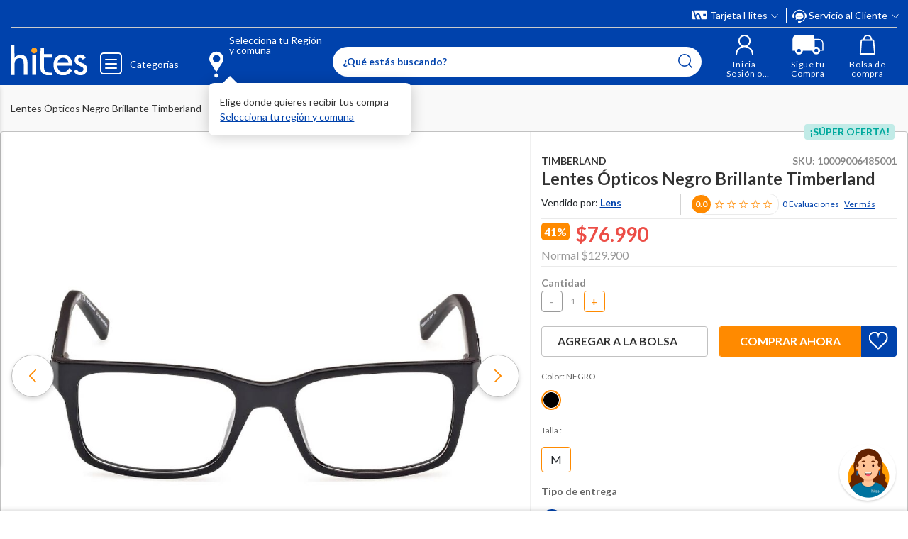

--- FILE ---
content_type: text/html; charset=utf-8
request_url: https://www.google.com/recaptcha/api2/anchor?ar=1&k=6LdMdCcrAAAAAOWgL11QsYHuYYfzCuuw60WBdTDT&co=aHR0cHM6Ly93d3cuaGl0ZXMuY29tOjQ0Mw..&hl=en&v=9TiwnJFHeuIw_s0wSd3fiKfN&size=invisible&anchor-ms=20000&execute-ms=30000&cb=oi824l92fdwk
body_size: 48270
content:
<!DOCTYPE HTML><html dir="ltr" lang="en"><head><meta http-equiv="Content-Type" content="text/html; charset=UTF-8">
<meta http-equiv="X-UA-Compatible" content="IE=edge">
<title>reCAPTCHA</title>
<style type="text/css">
/* cyrillic-ext */
@font-face {
  font-family: 'Roboto';
  font-style: normal;
  font-weight: 400;
  font-stretch: 100%;
  src: url(//fonts.gstatic.com/s/roboto/v48/KFO7CnqEu92Fr1ME7kSn66aGLdTylUAMa3GUBHMdazTgWw.woff2) format('woff2');
  unicode-range: U+0460-052F, U+1C80-1C8A, U+20B4, U+2DE0-2DFF, U+A640-A69F, U+FE2E-FE2F;
}
/* cyrillic */
@font-face {
  font-family: 'Roboto';
  font-style: normal;
  font-weight: 400;
  font-stretch: 100%;
  src: url(//fonts.gstatic.com/s/roboto/v48/KFO7CnqEu92Fr1ME7kSn66aGLdTylUAMa3iUBHMdazTgWw.woff2) format('woff2');
  unicode-range: U+0301, U+0400-045F, U+0490-0491, U+04B0-04B1, U+2116;
}
/* greek-ext */
@font-face {
  font-family: 'Roboto';
  font-style: normal;
  font-weight: 400;
  font-stretch: 100%;
  src: url(//fonts.gstatic.com/s/roboto/v48/KFO7CnqEu92Fr1ME7kSn66aGLdTylUAMa3CUBHMdazTgWw.woff2) format('woff2');
  unicode-range: U+1F00-1FFF;
}
/* greek */
@font-face {
  font-family: 'Roboto';
  font-style: normal;
  font-weight: 400;
  font-stretch: 100%;
  src: url(//fonts.gstatic.com/s/roboto/v48/KFO7CnqEu92Fr1ME7kSn66aGLdTylUAMa3-UBHMdazTgWw.woff2) format('woff2');
  unicode-range: U+0370-0377, U+037A-037F, U+0384-038A, U+038C, U+038E-03A1, U+03A3-03FF;
}
/* math */
@font-face {
  font-family: 'Roboto';
  font-style: normal;
  font-weight: 400;
  font-stretch: 100%;
  src: url(//fonts.gstatic.com/s/roboto/v48/KFO7CnqEu92Fr1ME7kSn66aGLdTylUAMawCUBHMdazTgWw.woff2) format('woff2');
  unicode-range: U+0302-0303, U+0305, U+0307-0308, U+0310, U+0312, U+0315, U+031A, U+0326-0327, U+032C, U+032F-0330, U+0332-0333, U+0338, U+033A, U+0346, U+034D, U+0391-03A1, U+03A3-03A9, U+03B1-03C9, U+03D1, U+03D5-03D6, U+03F0-03F1, U+03F4-03F5, U+2016-2017, U+2034-2038, U+203C, U+2040, U+2043, U+2047, U+2050, U+2057, U+205F, U+2070-2071, U+2074-208E, U+2090-209C, U+20D0-20DC, U+20E1, U+20E5-20EF, U+2100-2112, U+2114-2115, U+2117-2121, U+2123-214F, U+2190, U+2192, U+2194-21AE, U+21B0-21E5, U+21F1-21F2, U+21F4-2211, U+2213-2214, U+2216-22FF, U+2308-230B, U+2310, U+2319, U+231C-2321, U+2336-237A, U+237C, U+2395, U+239B-23B7, U+23D0, U+23DC-23E1, U+2474-2475, U+25AF, U+25B3, U+25B7, U+25BD, U+25C1, U+25CA, U+25CC, U+25FB, U+266D-266F, U+27C0-27FF, U+2900-2AFF, U+2B0E-2B11, U+2B30-2B4C, U+2BFE, U+3030, U+FF5B, U+FF5D, U+1D400-1D7FF, U+1EE00-1EEFF;
}
/* symbols */
@font-face {
  font-family: 'Roboto';
  font-style: normal;
  font-weight: 400;
  font-stretch: 100%;
  src: url(//fonts.gstatic.com/s/roboto/v48/KFO7CnqEu92Fr1ME7kSn66aGLdTylUAMaxKUBHMdazTgWw.woff2) format('woff2');
  unicode-range: U+0001-000C, U+000E-001F, U+007F-009F, U+20DD-20E0, U+20E2-20E4, U+2150-218F, U+2190, U+2192, U+2194-2199, U+21AF, U+21E6-21F0, U+21F3, U+2218-2219, U+2299, U+22C4-22C6, U+2300-243F, U+2440-244A, U+2460-24FF, U+25A0-27BF, U+2800-28FF, U+2921-2922, U+2981, U+29BF, U+29EB, U+2B00-2BFF, U+4DC0-4DFF, U+FFF9-FFFB, U+10140-1018E, U+10190-1019C, U+101A0, U+101D0-101FD, U+102E0-102FB, U+10E60-10E7E, U+1D2C0-1D2D3, U+1D2E0-1D37F, U+1F000-1F0FF, U+1F100-1F1AD, U+1F1E6-1F1FF, U+1F30D-1F30F, U+1F315, U+1F31C, U+1F31E, U+1F320-1F32C, U+1F336, U+1F378, U+1F37D, U+1F382, U+1F393-1F39F, U+1F3A7-1F3A8, U+1F3AC-1F3AF, U+1F3C2, U+1F3C4-1F3C6, U+1F3CA-1F3CE, U+1F3D4-1F3E0, U+1F3ED, U+1F3F1-1F3F3, U+1F3F5-1F3F7, U+1F408, U+1F415, U+1F41F, U+1F426, U+1F43F, U+1F441-1F442, U+1F444, U+1F446-1F449, U+1F44C-1F44E, U+1F453, U+1F46A, U+1F47D, U+1F4A3, U+1F4B0, U+1F4B3, U+1F4B9, U+1F4BB, U+1F4BF, U+1F4C8-1F4CB, U+1F4D6, U+1F4DA, U+1F4DF, U+1F4E3-1F4E6, U+1F4EA-1F4ED, U+1F4F7, U+1F4F9-1F4FB, U+1F4FD-1F4FE, U+1F503, U+1F507-1F50B, U+1F50D, U+1F512-1F513, U+1F53E-1F54A, U+1F54F-1F5FA, U+1F610, U+1F650-1F67F, U+1F687, U+1F68D, U+1F691, U+1F694, U+1F698, U+1F6AD, U+1F6B2, U+1F6B9-1F6BA, U+1F6BC, U+1F6C6-1F6CF, U+1F6D3-1F6D7, U+1F6E0-1F6EA, U+1F6F0-1F6F3, U+1F6F7-1F6FC, U+1F700-1F7FF, U+1F800-1F80B, U+1F810-1F847, U+1F850-1F859, U+1F860-1F887, U+1F890-1F8AD, U+1F8B0-1F8BB, U+1F8C0-1F8C1, U+1F900-1F90B, U+1F93B, U+1F946, U+1F984, U+1F996, U+1F9E9, U+1FA00-1FA6F, U+1FA70-1FA7C, U+1FA80-1FA89, U+1FA8F-1FAC6, U+1FACE-1FADC, U+1FADF-1FAE9, U+1FAF0-1FAF8, U+1FB00-1FBFF;
}
/* vietnamese */
@font-face {
  font-family: 'Roboto';
  font-style: normal;
  font-weight: 400;
  font-stretch: 100%;
  src: url(//fonts.gstatic.com/s/roboto/v48/KFO7CnqEu92Fr1ME7kSn66aGLdTylUAMa3OUBHMdazTgWw.woff2) format('woff2');
  unicode-range: U+0102-0103, U+0110-0111, U+0128-0129, U+0168-0169, U+01A0-01A1, U+01AF-01B0, U+0300-0301, U+0303-0304, U+0308-0309, U+0323, U+0329, U+1EA0-1EF9, U+20AB;
}
/* latin-ext */
@font-face {
  font-family: 'Roboto';
  font-style: normal;
  font-weight: 400;
  font-stretch: 100%;
  src: url(//fonts.gstatic.com/s/roboto/v48/KFO7CnqEu92Fr1ME7kSn66aGLdTylUAMa3KUBHMdazTgWw.woff2) format('woff2');
  unicode-range: U+0100-02BA, U+02BD-02C5, U+02C7-02CC, U+02CE-02D7, U+02DD-02FF, U+0304, U+0308, U+0329, U+1D00-1DBF, U+1E00-1E9F, U+1EF2-1EFF, U+2020, U+20A0-20AB, U+20AD-20C0, U+2113, U+2C60-2C7F, U+A720-A7FF;
}
/* latin */
@font-face {
  font-family: 'Roboto';
  font-style: normal;
  font-weight: 400;
  font-stretch: 100%;
  src: url(//fonts.gstatic.com/s/roboto/v48/KFO7CnqEu92Fr1ME7kSn66aGLdTylUAMa3yUBHMdazQ.woff2) format('woff2');
  unicode-range: U+0000-00FF, U+0131, U+0152-0153, U+02BB-02BC, U+02C6, U+02DA, U+02DC, U+0304, U+0308, U+0329, U+2000-206F, U+20AC, U+2122, U+2191, U+2193, U+2212, U+2215, U+FEFF, U+FFFD;
}
/* cyrillic-ext */
@font-face {
  font-family: 'Roboto';
  font-style: normal;
  font-weight: 500;
  font-stretch: 100%;
  src: url(//fonts.gstatic.com/s/roboto/v48/KFO7CnqEu92Fr1ME7kSn66aGLdTylUAMa3GUBHMdazTgWw.woff2) format('woff2');
  unicode-range: U+0460-052F, U+1C80-1C8A, U+20B4, U+2DE0-2DFF, U+A640-A69F, U+FE2E-FE2F;
}
/* cyrillic */
@font-face {
  font-family: 'Roboto';
  font-style: normal;
  font-weight: 500;
  font-stretch: 100%;
  src: url(//fonts.gstatic.com/s/roboto/v48/KFO7CnqEu92Fr1ME7kSn66aGLdTylUAMa3iUBHMdazTgWw.woff2) format('woff2');
  unicode-range: U+0301, U+0400-045F, U+0490-0491, U+04B0-04B1, U+2116;
}
/* greek-ext */
@font-face {
  font-family: 'Roboto';
  font-style: normal;
  font-weight: 500;
  font-stretch: 100%;
  src: url(//fonts.gstatic.com/s/roboto/v48/KFO7CnqEu92Fr1ME7kSn66aGLdTylUAMa3CUBHMdazTgWw.woff2) format('woff2');
  unicode-range: U+1F00-1FFF;
}
/* greek */
@font-face {
  font-family: 'Roboto';
  font-style: normal;
  font-weight: 500;
  font-stretch: 100%;
  src: url(//fonts.gstatic.com/s/roboto/v48/KFO7CnqEu92Fr1ME7kSn66aGLdTylUAMa3-UBHMdazTgWw.woff2) format('woff2');
  unicode-range: U+0370-0377, U+037A-037F, U+0384-038A, U+038C, U+038E-03A1, U+03A3-03FF;
}
/* math */
@font-face {
  font-family: 'Roboto';
  font-style: normal;
  font-weight: 500;
  font-stretch: 100%;
  src: url(//fonts.gstatic.com/s/roboto/v48/KFO7CnqEu92Fr1ME7kSn66aGLdTylUAMawCUBHMdazTgWw.woff2) format('woff2');
  unicode-range: U+0302-0303, U+0305, U+0307-0308, U+0310, U+0312, U+0315, U+031A, U+0326-0327, U+032C, U+032F-0330, U+0332-0333, U+0338, U+033A, U+0346, U+034D, U+0391-03A1, U+03A3-03A9, U+03B1-03C9, U+03D1, U+03D5-03D6, U+03F0-03F1, U+03F4-03F5, U+2016-2017, U+2034-2038, U+203C, U+2040, U+2043, U+2047, U+2050, U+2057, U+205F, U+2070-2071, U+2074-208E, U+2090-209C, U+20D0-20DC, U+20E1, U+20E5-20EF, U+2100-2112, U+2114-2115, U+2117-2121, U+2123-214F, U+2190, U+2192, U+2194-21AE, U+21B0-21E5, U+21F1-21F2, U+21F4-2211, U+2213-2214, U+2216-22FF, U+2308-230B, U+2310, U+2319, U+231C-2321, U+2336-237A, U+237C, U+2395, U+239B-23B7, U+23D0, U+23DC-23E1, U+2474-2475, U+25AF, U+25B3, U+25B7, U+25BD, U+25C1, U+25CA, U+25CC, U+25FB, U+266D-266F, U+27C0-27FF, U+2900-2AFF, U+2B0E-2B11, U+2B30-2B4C, U+2BFE, U+3030, U+FF5B, U+FF5D, U+1D400-1D7FF, U+1EE00-1EEFF;
}
/* symbols */
@font-face {
  font-family: 'Roboto';
  font-style: normal;
  font-weight: 500;
  font-stretch: 100%;
  src: url(//fonts.gstatic.com/s/roboto/v48/KFO7CnqEu92Fr1ME7kSn66aGLdTylUAMaxKUBHMdazTgWw.woff2) format('woff2');
  unicode-range: U+0001-000C, U+000E-001F, U+007F-009F, U+20DD-20E0, U+20E2-20E4, U+2150-218F, U+2190, U+2192, U+2194-2199, U+21AF, U+21E6-21F0, U+21F3, U+2218-2219, U+2299, U+22C4-22C6, U+2300-243F, U+2440-244A, U+2460-24FF, U+25A0-27BF, U+2800-28FF, U+2921-2922, U+2981, U+29BF, U+29EB, U+2B00-2BFF, U+4DC0-4DFF, U+FFF9-FFFB, U+10140-1018E, U+10190-1019C, U+101A0, U+101D0-101FD, U+102E0-102FB, U+10E60-10E7E, U+1D2C0-1D2D3, U+1D2E0-1D37F, U+1F000-1F0FF, U+1F100-1F1AD, U+1F1E6-1F1FF, U+1F30D-1F30F, U+1F315, U+1F31C, U+1F31E, U+1F320-1F32C, U+1F336, U+1F378, U+1F37D, U+1F382, U+1F393-1F39F, U+1F3A7-1F3A8, U+1F3AC-1F3AF, U+1F3C2, U+1F3C4-1F3C6, U+1F3CA-1F3CE, U+1F3D4-1F3E0, U+1F3ED, U+1F3F1-1F3F3, U+1F3F5-1F3F7, U+1F408, U+1F415, U+1F41F, U+1F426, U+1F43F, U+1F441-1F442, U+1F444, U+1F446-1F449, U+1F44C-1F44E, U+1F453, U+1F46A, U+1F47D, U+1F4A3, U+1F4B0, U+1F4B3, U+1F4B9, U+1F4BB, U+1F4BF, U+1F4C8-1F4CB, U+1F4D6, U+1F4DA, U+1F4DF, U+1F4E3-1F4E6, U+1F4EA-1F4ED, U+1F4F7, U+1F4F9-1F4FB, U+1F4FD-1F4FE, U+1F503, U+1F507-1F50B, U+1F50D, U+1F512-1F513, U+1F53E-1F54A, U+1F54F-1F5FA, U+1F610, U+1F650-1F67F, U+1F687, U+1F68D, U+1F691, U+1F694, U+1F698, U+1F6AD, U+1F6B2, U+1F6B9-1F6BA, U+1F6BC, U+1F6C6-1F6CF, U+1F6D3-1F6D7, U+1F6E0-1F6EA, U+1F6F0-1F6F3, U+1F6F7-1F6FC, U+1F700-1F7FF, U+1F800-1F80B, U+1F810-1F847, U+1F850-1F859, U+1F860-1F887, U+1F890-1F8AD, U+1F8B0-1F8BB, U+1F8C0-1F8C1, U+1F900-1F90B, U+1F93B, U+1F946, U+1F984, U+1F996, U+1F9E9, U+1FA00-1FA6F, U+1FA70-1FA7C, U+1FA80-1FA89, U+1FA8F-1FAC6, U+1FACE-1FADC, U+1FADF-1FAE9, U+1FAF0-1FAF8, U+1FB00-1FBFF;
}
/* vietnamese */
@font-face {
  font-family: 'Roboto';
  font-style: normal;
  font-weight: 500;
  font-stretch: 100%;
  src: url(//fonts.gstatic.com/s/roboto/v48/KFO7CnqEu92Fr1ME7kSn66aGLdTylUAMa3OUBHMdazTgWw.woff2) format('woff2');
  unicode-range: U+0102-0103, U+0110-0111, U+0128-0129, U+0168-0169, U+01A0-01A1, U+01AF-01B0, U+0300-0301, U+0303-0304, U+0308-0309, U+0323, U+0329, U+1EA0-1EF9, U+20AB;
}
/* latin-ext */
@font-face {
  font-family: 'Roboto';
  font-style: normal;
  font-weight: 500;
  font-stretch: 100%;
  src: url(//fonts.gstatic.com/s/roboto/v48/KFO7CnqEu92Fr1ME7kSn66aGLdTylUAMa3KUBHMdazTgWw.woff2) format('woff2');
  unicode-range: U+0100-02BA, U+02BD-02C5, U+02C7-02CC, U+02CE-02D7, U+02DD-02FF, U+0304, U+0308, U+0329, U+1D00-1DBF, U+1E00-1E9F, U+1EF2-1EFF, U+2020, U+20A0-20AB, U+20AD-20C0, U+2113, U+2C60-2C7F, U+A720-A7FF;
}
/* latin */
@font-face {
  font-family: 'Roboto';
  font-style: normal;
  font-weight: 500;
  font-stretch: 100%;
  src: url(//fonts.gstatic.com/s/roboto/v48/KFO7CnqEu92Fr1ME7kSn66aGLdTylUAMa3yUBHMdazQ.woff2) format('woff2');
  unicode-range: U+0000-00FF, U+0131, U+0152-0153, U+02BB-02BC, U+02C6, U+02DA, U+02DC, U+0304, U+0308, U+0329, U+2000-206F, U+20AC, U+2122, U+2191, U+2193, U+2212, U+2215, U+FEFF, U+FFFD;
}
/* cyrillic-ext */
@font-face {
  font-family: 'Roboto';
  font-style: normal;
  font-weight: 900;
  font-stretch: 100%;
  src: url(//fonts.gstatic.com/s/roboto/v48/KFO7CnqEu92Fr1ME7kSn66aGLdTylUAMa3GUBHMdazTgWw.woff2) format('woff2');
  unicode-range: U+0460-052F, U+1C80-1C8A, U+20B4, U+2DE0-2DFF, U+A640-A69F, U+FE2E-FE2F;
}
/* cyrillic */
@font-face {
  font-family: 'Roboto';
  font-style: normal;
  font-weight: 900;
  font-stretch: 100%;
  src: url(//fonts.gstatic.com/s/roboto/v48/KFO7CnqEu92Fr1ME7kSn66aGLdTylUAMa3iUBHMdazTgWw.woff2) format('woff2');
  unicode-range: U+0301, U+0400-045F, U+0490-0491, U+04B0-04B1, U+2116;
}
/* greek-ext */
@font-face {
  font-family: 'Roboto';
  font-style: normal;
  font-weight: 900;
  font-stretch: 100%;
  src: url(//fonts.gstatic.com/s/roboto/v48/KFO7CnqEu92Fr1ME7kSn66aGLdTylUAMa3CUBHMdazTgWw.woff2) format('woff2');
  unicode-range: U+1F00-1FFF;
}
/* greek */
@font-face {
  font-family: 'Roboto';
  font-style: normal;
  font-weight: 900;
  font-stretch: 100%;
  src: url(//fonts.gstatic.com/s/roboto/v48/KFO7CnqEu92Fr1ME7kSn66aGLdTylUAMa3-UBHMdazTgWw.woff2) format('woff2');
  unicode-range: U+0370-0377, U+037A-037F, U+0384-038A, U+038C, U+038E-03A1, U+03A3-03FF;
}
/* math */
@font-face {
  font-family: 'Roboto';
  font-style: normal;
  font-weight: 900;
  font-stretch: 100%;
  src: url(//fonts.gstatic.com/s/roboto/v48/KFO7CnqEu92Fr1ME7kSn66aGLdTylUAMawCUBHMdazTgWw.woff2) format('woff2');
  unicode-range: U+0302-0303, U+0305, U+0307-0308, U+0310, U+0312, U+0315, U+031A, U+0326-0327, U+032C, U+032F-0330, U+0332-0333, U+0338, U+033A, U+0346, U+034D, U+0391-03A1, U+03A3-03A9, U+03B1-03C9, U+03D1, U+03D5-03D6, U+03F0-03F1, U+03F4-03F5, U+2016-2017, U+2034-2038, U+203C, U+2040, U+2043, U+2047, U+2050, U+2057, U+205F, U+2070-2071, U+2074-208E, U+2090-209C, U+20D0-20DC, U+20E1, U+20E5-20EF, U+2100-2112, U+2114-2115, U+2117-2121, U+2123-214F, U+2190, U+2192, U+2194-21AE, U+21B0-21E5, U+21F1-21F2, U+21F4-2211, U+2213-2214, U+2216-22FF, U+2308-230B, U+2310, U+2319, U+231C-2321, U+2336-237A, U+237C, U+2395, U+239B-23B7, U+23D0, U+23DC-23E1, U+2474-2475, U+25AF, U+25B3, U+25B7, U+25BD, U+25C1, U+25CA, U+25CC, U+25FB, U+266D-266F, U+27C0-27FF, U+2900-2AFF, U+2B0E-2B11, U+2B30-2B4C, U+2BFE, U+3030, U+FF5B, U+FF5D, U+1D400-1D7FF, U+1EE00-1EEFF;
}
/* symbols */
@font-face {
  font-family: 'Roboto';
  font-style: normal;
  font-weight: 900;
  font-stretch: 100%;
  src: url(//fonts.gstatic.com/s/roboto/v48/KFO7CnqEu92Fr1ME7kSn66aGLdTylUAMaxKUBHMdazTgWw.woff2) format('woff2');
  unicode-range: U+0001-000C, U+000E-001F, U+007F-009F, U+20DD-20E0, U+20E2-20E4, U+2150-218F, U+2190, U+2192, U+2194-2199, U+21AF, U+21E6-21F0, U+21F3, U+2218-2219, U+2299, U+22C4-22C6, U+2300-243F, U+2440-244A, U+2460-24FF, U+25A0-27BF, U+2800-28FF, U+2921-2922, U+2981, U+29BF, U+29EB, U+2B00-2BFF, U+4DC0-4DFF, U+FFF9-FFFB, U+10140-1018E, U+10190-1019C, U+101A0, U+101D0-101FD, U+102E0-102FB, U+10E60-10E7E, U+1D2C0-1D2D3, U+1D2E0-1D37F, U+1F000-1F0FF, U+1F100-1F1AD, U+1F1E6-1F1FF, U+1F30D-1F30F, U+1F315, U+1F31C, U+1F31E, U+1F320-1F32C, U+1F336, U+1F378, U+1F37D, U+1F382, U+1F393-1F39F, U+1F3A7-1F3A8, U+1F3AC-1F3AF, U+1F3C2, U+1F3C4-1F3C6, U+1F3CA-1F3CE, U+1F3D4-1F3E0, U+1F3ED, U+1F3F1-1F3F3, U+1F3F5-1F3F7, U+1F408, U+1F415, U+1F41F, U+1F426, U+1F43F, U+1F441-1F442, U+1F444, U+1F446-1F449, U+1F44C-1F44E, U+1F453, U+1F46A, U+1F47D, U+1F4A3, U+1F4B0, U+1F4B3, U+1F4B9, U+1F4BB, U+1F4BF, U+1F4C8-1F4CB, U+1F4D6, U+1F4DA, U+1F4DF, U+1F4E3-1F4E6, U+1F4EA-1F4ED, U+1F4F7, U+1F4F9-1F4FB, U+1F4FD-1F4FE, U+1F503, U+1F507-1F50B, U+1F50D, U+1F512-1F513, U+1F53E-1F54A, U+1F54F-1F5FA, U+1F610, U+1F650-1F67F, U+1F687, U+1F68D, U+1F691, U+1F694, U+1F698, U+1F6AD, U+1F6B2, U+1F6B9-1F6BA, U+1F6BC, U+1F6C6-1F6CF, U+1F6D3-1F6D7, U+1F6E0-1F6EA, U+1F6F0-1F6F3, U+1F6F7-1F6FC, U+1F700-1F7FF, U+1F800-1F80B, U+1F810-1F847, U+1F850-1F859, U+1F860-1F887, U+1F890-1F8AD, U+1F8B0-1F8BB, U+1F8C0-1F8C1, U+1F900-1F90B, U+1F93B, U+1F946, U+1F984, U+1F996, U+1F9E9, U+1FA00-1FA6F, U+1FA70-1FA7C, U+1FA80-1FA89, U+1FA8F-1FAC6, U+1FACE-1FADC, U+1FADF-1FAE9, U+1FAF0-1FAF8, U+1FB00-1FBFF;
}
/* vietnamese */
@font-face {
  font-family: 'Roboto';
  font-style: normal;
  font-weight: 900;
  font-stretch: 100%;
  src: url(//fonts.gstatic.com/s/roboto/v48/KFO7CnqEu92Fr1ME7kSn66aGLdTylUAMa3OUBHMdazTgWw.woff2) format('woff2');
  unicode-range: U+0102-0103, U+0110-0111, U+0128-0129, U+0168-0169, U+01A0-01A1, U+01AF-01B0, U+0300-0301, U+0303-0304, U+0308-0309, U+0323, U+0329, U+1EA0-1EF9, U+20AB;
}
/* latin-ext */
@font-face {
  font-family: 'Roboto';
  font-style: normal;
  font-weight: 900;
  font-stretch: 100%;
  src: url(//fonts.gstatic.com/s/roboto/v48/KFO7CnqEu92Fr1ME7kSn66aGLdTylUAMa3KUBHMdazTgWw.woff2) format('woff2');
  unicode-range: U+0100-02BA, U+02BD-02C5, U+02C7-02CC, U+02CE-02D7, U+02DD-02FF, U+0304, U+0308, U+0329, U+1D00-1DBF, U+1E00-1E9F, U+1EF2-1EFF, U+2020, U+20A0-20AB, U+20AD-20C0, U+2113, U+2C60-2C7F, U+A720-A7FF;
}
/* latin */
@font-face {
  font-family: 'Roboto';
  font-style: normal;
  font-weight: 900;
  font-stretch: 100%;
  src: url(//fonts.gstatic.com/s/roboto/v48/KFO7CnqEu92Fr1ME7kSn66aGLdTylUAMa3yUBHMdazQ.woff2) format('woff2');
  unicode-range: U+0000-00FF, U+0131, U+0152-0153, U+02BB-02BC, U+02C6, U+02DA, U+02DC, U+0304, U+0308, U+0329, U+2000-206F, U+20AC, U+2122, U+2191, U+2193, U+2212, U+2215, U+FEFF, U+FFFD;
}

</style>
<link rel="stylesheet" type="text/css" href="https://www.gstatic.com/recaptcha/releases/9TiwnJFHeuIw_s0wSd3fiKfN/styles__ltr.css">
<script nonce="9WfnTxFlp7V0TKrtUI8vtA" type="text/javascript">window['__recaptcha_api'] = 'https://www.google.com/recaptcha/api2/';</script>
<script type="text/javascript" src="https://www.gstatic.com/recaptcha/releases/9TiwnJFHeuIw_s0wSd3fiKfN/recaptcha__en.js" nonce="9WfnTxFlp7V0TKrtUI8vtA">
      
    </script></head>
<body><div id="rc-anchor-alert" class="rc-anchor-alert"></div>
<input type="hidden" id="recaptcha-token" value="[base64]">
<script type="text/javascript" nonce="9WfnTxFlp7V0TKrtUI8vtA">
      recaptcha.anchor.Main.init("[\x22ainput\x22,[\x22bgdata\x22,\x22\x22,\[base64]/[base64]/UltIKytdPWE6KGE8MjA0OD9SW0grK109YT4+NnwxOTI6KChhJjY0NTEyKT09NTUyOTYmJnErMTxoLmxlbmd0aCYmKGguY2hhckNvZGVBdChxKzEpJjY0NTEyKT09NTYzMjA/[base64]/MjU1OlI/[base64]/[base64]/[base64]/[base64]/[base64]/[base64]/[base64]/[base64]/[base64]/[base64]\x22,\[base64]\x22,\x22w4zCisOgbMOlHQPDr2tgwo/CssKdRWRWw73CsnYHw6zCqEbDp8KwwpAJKcK0wopYT8OdBgnDoz5kwoVAw4EVwrHCgj/DgsKtKF/DlSrDiTzDiDfCjGVgwqI1UnzCv2zCmUQRJsKsw5PDqMKPNCnDukRZw6rDicOpwqVcLXzDjcKqWsKAHMO8wrNrEjrCqcKjSSTDusKlPFVfQsOCw5vCmhvCpsKnw43ClC/[base64]/[base64]/YsO7dC9kZMK2w6olwp5Ew73Dm1gUwobDkktvd3cWFsKxDhckCFTDsFxMXx14JCcvZCXDlQzDoRHCjBLCtMKgOxXDiD3Do1RBw5HDkT42woc/[base64]/DlzDDisOCwojDosOnw6LDrj/DmR8Aw57CnwbDh3Uzw7TCnMK6Q8KJw5LDn8OCw58ewoByw4/Cm30Kw5dSw6lBZcKBwrbDkcO8OMK4wqrCkxnChsKjwovCiMKBZGrCo8OPw70Ew5ZNw6E5w5Ynw67DsVnCvMKuw5zDj8KSw6rDgcONw5NDwrnDhAHDvG4WwqnDgTHCjMO5AVhqfDLDk2LCjHMKKll6w4DCs8KlwpvDmMK/[base64]/CmMK/w5cRVcKDHMOVSMOvw5TDlCMycnY3w5/ClCsCwrfCmsOjw6txGcOqw5N2w6HChsK+wqUIwqYwazRrHsK/w59fwolOamzDucOYChg4w5A4Lk/CtcOawo5ULsK3woXDol0Pwo1Aw4LCoHbDm3xNw4zDnS01H1o1NW1xacK7wpg6wrQZZcOYwocAwqViXy3CksK8w6pew4ZHJcO2w7rCgAo5wo/[base64]/[base64]/TsKswrFoA0xtOMOgwrTDp8O7WMO7w5pAQhgBB8ODwqYYPsKUwqvDrMOaNsKycwBaw7XClH3DjMO0BxDCrMOJXVksw6bDn3jDokbDq0AXwoBdwo8Kw7NAwpvCpRvCmRzDjg59wqoVw44xw6LDjsK9wq/Cm8OTPlnDj8Ohbw4tw5ZRwqBBwoR+w7srH1djw6PDp8Ojw4HCv8KzwrdtUEhawrNxVnnChcOSwq7Ch8KDwqQqw7EYLUdiMAVLY0J3w4hmwofCp8K3wqzCniTDv8Kaw4fDo1tNw55Iw4lYw67Dug/[base64]/[base64]/QcOEw5zDvsOVwoDCvjBAKgjDin7CssOBwonCkj7Crj7CiMKJRTvDjXPDslvDsRTDk0fDmsKqwps0S8KHW13Cs3d3JBvCq8Kpw5IiwpglesOQwq1HwoPCscO0w4svwrrDpMKzw7LCkEjDnhBowobDojDCvy9GSHxDYXYjwrVeW8OcwpFtw711wrzDoRXDpVNSBCVCwo/Ci8OZAwQ+wonDgcKSwp/ClcOuD2/[base64]/DrGJSwo/ChcOLYVEFwpLCnyDDqDxLdMK2XVpVXhA2DsKCdmdkFsObD8OABU3CnMKOZV3CjsKSwo9QeW7CjMKiwrfCg2rDqH/[base64]/DgyYewrHCui7DtMOFOVF8w54rLcOWw6R0B8OLT8KJe8Klw7PCk8O+wqkoHMKPw7MDKz/CkS4jBHHDmSkTYsKdMMOvJAkXw7NYwpfDgMOiX8O7w7DDosOEfsONfsOrVMKZwprDlUjDgEcAYj8vwo/[base64]/w712IcKZw6dUGcOWXgjCn2DCjFbCsgHCri3DgCVAfsOXLsO6wokleBUYOMKVwrjDsxRsQMKVw4dZB8KRHcKBwowhwpM+wq4Kw6nDr1XCg8OXZcKXHsOUHDjDuMKBw6tTJE7Dk2kgw6tpw4nDml8+w6soXnVBRW/CogI3A8KpBMKwwrl0YMOpw53CrcOZw4ALNRfCqsKww6fDkMOzd8KMCzV6G0UbwoAcw5IEw7xnwpLCnhjCosKIwqwVwrhhI8OiNgbDrShSwqnDncOzwpPClA3CoFUYa8KOfsKDPMO8acKFX1zCgwwwZzY+S0PDkxR7wo/CkMO1H8Kyw5gOaMOgDMK8ScK/DlFgbzJEOw3Dv30Bwphaw6vChHUrbcKhw7XCp8OXB8KYw6RUI2EMN8OHwrPDhRrDph7CicOtI2Nfwr8owotqecKRVTHCk8KMw5XCnzfCnEN6w5HDmB3DizvChwBOwq3Dt8OXwqcEw5cIZ8KXLWfCtcKYFsK1wpPDsx8ywqrDiMKkJSo3ccOpHEYdXcOCf3DDlsKTw5/DgkhOMRI9w4XChsOkw5RFwpvDu37CvgVKw7TChSlAwrEJTSMwblrChsKAw6jCqcKew5gaNBTCgTZ+wpdfDsKoS8KVwq/CkywlUT7CmU7Dmm8bw4kCw6PDkAdaaGl9b8KKw7Jgw5Znw6g0w4XDp3rCjVTCh8KYwo/DqQ8HRsKRwpHDnTlyccOdw6zDhcK7w5jDpm3Cmmd6XsK+V8KMO8KSwofDsMKDEydLwrnCj8O5WWc1acKAJSvCkFsJwoUDYlBqVcOeaUTCkX/CusOAM8OxBSPCoVoRScKzRcKPw5TDr2lrYMOEwoPCpcKiw6LDnj4Ew7RQFMKLw7VCKzrDpjEKMVRpw7gqwrEdWcO0NQRWdMKRTkrDgQoWZcOEw6Ytw7nCrMOmScKJw6/DvcK/wo0+FxfCiMKYwqDCiErCkFtXwoU2w7lMw7vCk2zCkMK7QMKGwrcpScKvUcO1w7R/QMOjw75lw4nDkcKmw6jCoi/CvHhdUMOjw60YfAnCtMK1FsKyesKZamwbcH7CncOAewQzbMOsQMOjw75QFiHDjUEwVwotw5QAw4c9RcOhXMO4w53DhBrCq3tcdXLDgxzDrMK/AsKyai0dw5AEUjzCnFdEwqwYw5zDgsKVG0zCi0/Dp8KZZsKCacOkw4AVRMKSBcKzdWrDuC0GJ8KIwqvDjhwSw6DCoMOkVMOnDcKKA04Fwophw6JowpUaIS0nSkDCogrDi8OBJBYww7DCn8Ovwo7Cmjxyw6wPwpbDojDDtyQTwo/Cj8KYKMOaNMK2w5FpCMK1wpUrwpbChMKTQT00UMOyC8Kcw4PDiHwnw7YFwrfCsDDDo19yCsOww5UXwroHJ3bDu8OMUGnCvlxvYsKlMGTDpXDCm3PDnAduZMKZDsKBw6vDo8Kkw6/Di8KCYsOYw4PCvF/[base64]/ImU+w77CpXR2XMKlw6M8GcKIUUjCuhHCimXDmREgBy/Dp8OFwr9KJcOZEzfChMKjGW5MwrLDq8KewovDuG/[base64]/DjE/Di8OXQsK+aTcFIMO/w51ww63Dv2vDjcO4dcOeVzvDp8KOWcKww7QIXQAYI2JKQMOVZUbCk8KUTsOZw7HCqcOyU8OEwqV/wrbCncOaw6l+w4t2JcOxJQRDw4N6fMOow7MUwqorwpPDkMKqwpvCsFTClMOyQ8KBIVRadVp7HsOBXcO4w6VXw5LDkcKlwr7Co8OXw6/Cv2pbdiMmXgFeYw9Nw7DCi8KbKcOnSBjCm0vDjsOVwpfDgAHDscKbw5NqExvCm1IywrFzf8Klw5sMw6hsDW/[base64]/[base64]/wonCusKVworDi084B8KRP1LCnVTCgl7ChnPCunAmwooaG8Kvw5rDnMKywr5rbUnCvAxJNFvDkMOvfMKHJBBOw405eMOAd8OBwr7CgMOwBCvDt8KiwpXDnwx+wpnCg8KQDsO6fMOpMhjCksOTQ8Ocbwotw7k+wr3ClcKqJ8OHZcKfwr/DvTvCnAs6w7nDujrDsCNowrrCmhcCw5YLQTNCwqlcwrhHGWnDozvCgMO/w4TCpG3ClcKOFcOjHlVsHMKXD8OZwrbDsE/Dn8OTI8KIMD/CmMKjwq7DoMKxPyrCjMO8XcKQwrNYwrHDtMONwp3Cp8OIZxzCuXTClsKDw5kdwr3CkMKhCDITPlJIwrnCuE9OM3LCp1p0wrbDpMK+w64AWsO4w6ljwr9awrQXdy7CpsOtwpJVb8KFwqEHbsK6wrZFwrrChHNmFsK/wrTCiMOXw5VTwrLDrwDDj3kcOjE3WG7DvMKOw6Z4d1o3w7rDisKYw4bCrEPCqcOgGksfwqnDukMUFMKKwp/[base64]/Cp3PDvTfDv8OwZTPCn1diW8Kow7wrwqvCkR7DqcKrM2DDhhzDvMKpQcObAsKpwrvCmFsmwrsYwpIZCMKrwrZOwrDDozfDv8K7DWfChyM3a8O+S3TDjiAnAwdpSsKpwqvCvMK9woBmAlPDgcKwEmEXw7UWSwfDhyvCt8OMWcK/[base64]/DtgfChsKfwo3CsRPCgFXDv25Dwp/[base64]/G8OAw5ksKMOTw5HCnABmPhs1wo4ia07DmU9Ew5bCncKgwpINwr3DjMOQwrvCncKwMjfCoUfCmA/Dh8KHw6ZgacKDRMKDwotgGzTCrnTChV4LwqdXOwLCnMK4w6jDtxAhLHhAwoxnwot/[base64]/wpw+wpbDih9aYGI7BsKmwoTDssOUwqvCj8OUE1tce1tjJsKHwpsRw4JOwoDDmMOuw5zDr21ow5lxwrrDlMKZw67CpMOCeRg/[base64]/[base64]/DtlTCsUw6YTMWGT3DsxYswpXDlcO6IQgjJ8K7wqpCbsKlw7DCk2BqEmM6cMODYMKCw43Dn8OFwqhXw7fChirDjMKJwrEZw4kpw4k+TXPDrQotw57Dr07Di8KQTsKbwoQgw4jClMKTfsOJccKgwoNSW0jCv0JSJcKucsOGHsK+wpU/J2rCu8OAd8Kzw5XDl8OXwpJ9eiQow6LCvsKPf8O3wq0ZeQXDrQLChcOCbMO+HD48w6nDuMKLw7IwWsO/wqFMMcOIw7xDOcKWw7ZGUsOCOzQ1wrt5w4XCgsKVwoHCmcKxX8O8wonCmUhYw5bCkjDCm8K1eMK9AcKcwpJfIsOiAsKsw50ST8Oiw5jDlsK5SGolwqtmLcO3w5FPw70kw6/DszDCvC3DusKdwrPDmcK5w4vCpX/DicKfw4/DrMOabcOWBEooeBFwMAfDmwYaw6TCoHfCl8OIf1FXd8KWcy/[base64]/CgwQLLcOsUcO9wq5qw67ChDDDo1PDoMO9w47ClE5OI8KOEkpTAgLClMOrwrYGw4jDiMKMI1LCszgdJMOOw4lQw703wpllwpbCocKlblvDhMK9wrfCsxDDlsKUXcOkwpBuw6LDgF/Cp8KPJsK1HkkDOsKcwonDvmxwW8K0S8KTwqBCa8OfCDRiH8OeIMO7w4/[base64]/DrcOQM8OCf8Kcw7swA8OBPsOKw54vwq/Ct8Olw6/Dp1zCtMK6eMOzPzoTbDfDh8OmJsOWw4vDq8K4wqtMw5DDuk0jAm7Dhi4ySAcsJHhCw5J9MsKmwo5wNV/ChjnCjMKewqNtwqJ9M8OTNE3DpRovc8KSSB1ewonCrsOOcMOLfVByw45YVFrCssOLXyLDmBVNwrPClsK3w6snw63CmMKZTcOxcV3DpmDDiMO2w7DCv0ZAwozDiMOjwqLDoBN/wox6w7h6X8KfM8KMwpjDvU9lwog0w7PDhSU3wqDDscKORQjDg8OaIcONK0IIZX/[base64]/wqzCjMOgwodIeHfDuMOhJUrDq1VNGV4LGsKHLsOJI8Ktw77DshrDmMOkwoDDj1AeShd6w7zCrMKLFsKnO8Kmw4Yjw5vChMKxRMOmwowvwojCnwwAFgxFw6nDk0ElPcO/[base64]/c8OmXcOOwrV3IQHDiXfCl8KpdMKeFsOUb8KQwpHCs8K5woUxw6PDsmglw5jDoDLDrkdjw68XL8K3JgvDmcOlwrjDg8O+YMKOaMKXSmEew5E7w7k3NsKSw5jDl0/Cv3pza8ONOMK1w7jDq8KewrrCn8K/w4DDq8KOKcORJBF2L8KUdjTDj8KXw6RWfhw5JE7DqcK6w6/DpjVfw5ZDw7sMYz/[base64]/DjTTDnyLDlsOHL21Bw6bCp8KvwozCgcOhDsKDw7I/dCPChGMewpjCskg2dcOMRsO/Dl7DpsORB8OuDsKSwoBZwovCuHXCtsKrecKfYcODwoQKMcOOw4J2wrTDp8KVWEMoLMKgw7pFcMOnd3HDmsO+wrdjWsOYw5vCoifCpAIEwpcBwoVAXcKtXMKLOQvDtBpAd8K5wpvDt8K1w6/CusKuwoPDmW/[base64]/X8OeGMKpFcKvEcOHw4DDoUHDvcOVw5HCqBfCu3hydmDCuBUYw59Sw4QBwrXCp1vDoz7DvsK3NcK3wrNWwozCrcKgw7/CuDl3fsKUYsKEw7zCo8OXHzNQEWPDlng1woPDmUgPw43Cq2fDo09Vw4AhVmPClMO0w4ctw7PDthRKHMKfIMKaHsK7eghbFcKyUcOHw4lcdQXDjjvCnsKLWSx6OBtrw5ocIMK7w5liw5zDkF99w6rCkAvDicOLw63DgybDkg/DrwZjwofDsStxT8O+HwHCkR7CqsOZw4NgDmhiwpQweMOHKcKgL1wnDS/CkEXCjMKqFsOCHcKOUl7CicKyaMOGbV/CtRDCnMKRdcOzwrvDrgoNeAI9wrbDkMKkw4TDisKVw5/Ck8KWOTlMw4jDj1LDtMKywpMBSljCo8OlQgVdwqzDmsKTwpclw5jCrmN2w4hXwrI3TH/Dh1sEwq3Dn8OZMcKIw7Z0JCFmHDHDkcKRTXXDt8OrQ1BRwpfDsGZyw4jCnMOrZsOVw5/Dt8OJbmI0DsOTwqQTccKbb34/I8Kfw6DChcKRwrbCnsK2EsK0wqIEJ8KKwo/CqBzDk8OCQF/CmAsfwrxvw6HCj8Ouwr8nXGTDqsOqLRJ0Yl1twoXDj1Jsw5jDs8KMWsOZDF93w5c6Q8KSw7PDkMOGwr/CoMOBZ1VgQgpmPF86wpPDrh1sQcOWwpIhw5hiHMKjHMK4HMKrw7HDs8KoB8OwwpjCm8KMw4MLwpkbwrFrEsO2QhVVwpTDtsOJwoTCmcOOwq/Dr1PCgGLCg8OIwp1GwrLCs8OFVcKuwqQhe8Olw5bChBw2MMKqwossw5U9w4TDjcK9wrI9JcO6d8Ojw57DuiXClnHDsHthYBQiF3TCmcKTHcO/IU9mD2TDpAd+CCw/w6Jjc0jDrgcQJQ3Dsi5swplRwoR8M8OLYsOVw5PDjsO3Q8Kkw5QMFw4/QsKTw73DlsOEwqFlw6saw5zDlsKFbsOIwroMYcKIwqNYw7PCisKYw71tH8KGAcO5fMOAw75sw7Jkw7dlw6jClQkkw7TCrcKhw7lYNcK8PiDDrcK4CS/DiHjCjsOkwqbDgAADw4jCncOxYsOxUMOawqMLay0kwqrDnMOew4UOb3nCkcORwq3CuDsow77DjMOccUrDgsKEAg7CicO/DBTCi1clwojCugfDh0tUwrxjSMKidh5XwpnDmcKHw6TDjMOJw4nDlTERN8Kkw7vDqsKGLW4nw7rDpGQQw5zDmEYTwoXDlMKKV2rCmFfDl8KkOXgswpXCu8OMw5AVwrvCpMOXwoxQw7zCscKZD1kEMyBYdcKAw5/CsDhuw4QVQHHDoMOqOcKgKsOaQR5qwrXDixFwwr7Clz/Dg8OFw6tzSMO4wqdnScKTQ8KxwpAjw67DjcK7WjjCrsKjw53DjMO4wojCusOZfS0dwqMHCXjCrcKFwr3CisKww47CnMO+w5TCuS3DhW5zwp7DgsKnA1ZQaijDqz5owobCp8KMwoXCqCvCvMKzw75ww47CicKdw79kYMOIwqjCryHCgTrDlgdfYDrDtEgxXnU/wpVMLsOocAlaZiXDk8Kcw5pZw7kHw7TDvy7ClW3DvMOhw6fCgMKzwpd0PsOYbcKud3YoT8KIw6/[base64]/DgsKUwqLCvzfCtQ0PIXdAV07DlsOpUcOmIMKrGsKnwoESAHtAdnbCnB3ChX9VwqTDunhhXMKlwr/DicKKwrJKw58twqrDhcKbwrbCucOuKcKfw7vDg8OLwrwrODTCnMKGw5fCuMKYAGDDtcKZwrXDu8KAZyzDkxk+wo95PsKuwpfDjyMBw4dyQ8OuXyElZFVGwpfDlmQOFcKNTsKiPUgQYntHFsKbw6/Cn8Kzc8OVAjRyXHfCvnxLayvCjcKOw5LCpEfDrlrDp8OVwrzDtXzDvgXCrMOvMsKxGMKiwrvCsMO4EcOLfMOSw7nCuirCnWnCjFsmw7vCncOyNw1bwqnDrA1zw6Ajw6BswrpCEHEywok8w4NySglJbkHDiWvDmsKTaQZrwq8dUVTCuk4lScKAR8Omw6/CgzPCvsKwwpzCoMO8YcK4WzvCh3Rqw7PDjEfDtsObw5k1wrLDusKkNB/[base64]/Ci1DCrDN6HWvCtsOCw7zCjBXCpnAjC8Onw71gBcOFw5Ujw5zCnMOuZyR1wpvCh0vCqRXDjFTCsQQXTsORPsOuwrUnw5/DkR5wwrLCtcKOw57CkjjCow9VOT7ChcO0w5ofJntiJsKrw4XCvRHDpDBdez3DlMKow6PCicO3aMOVw67CtwMww5pgVjk3P1TDvcOmN8Kswrtcw4zCpgbDmmLDgxhPWcKofXUuSl1/X8KNBsKhwo3CoB3DmcKOw4Jmw5XDlADDmsKIUsO1AcKTG2JjLW5aw5Fqd1bCmcOsYWRiwpfDq2BAG8O1RWPClQrDgHN2eMO+HjbDusOiw4LCg2k9wqbDrSheG8OhJFsjdHrCgsKswqNGWwnDnMKnw7bCiMKNw4AnwrPDo8OBw7rDm1fDvMK7w5PCmi/Dm8KrwrLDjsOSTBrDt8OtScOswrYefsKpKsODGsKuFWYHw647ScOwTXXDr0fCnCDDj8OtOTbChnbDtsOMw5bDgRjCiMOVwrpNEk56wrsow7QWwpbCqMKMb8KgJcKbADvCj8KAdMOBdTNEwq7DvsKdwr/CvcKqworDv8O2w55MwoTDtsOSeMOLacOrw45ow7Rowq8oFkjDgcOLacKyw4cWw6FcwpA+KjMcw5FHwrB9B8OJWWZBwrbCq8OMw7PDscKYUAzDuzLDiy/[base64]/[base64]/[base64]/Csh7DkkHDqMOAw7p6wrLCvjjCu3sZwpIvwoFMJsKHdsKbw5UowqdqwqnDiHjDm1Q4w43DkibCkm7DsjQnwp3DtMKdw5laWxrCpRDCusOww78zw4/DncK+wo7CmxjDu8OLwrrDpMOxw5k+MzPCgVnDpwYkMEzDoUI9wo0vw6HCmzjCtUXCvcKuwqLCig4OwrDCkcKewpUDRMOTw6NOFxPDhVkEHMK2w6gwwqLCtMORwr7CucONGATCmMKkw7zDs0jDv8KxFMOYw4DCkMKLw4DCmjY/KsK2Xispw7gBw64rwocywqpow43DsngfI8OIwqRTw7J8IzRQwq/[base64]/CoMOww4HDnBRDOcKBdMKfUATDv1d+woUvwq40W8OtwpLChxzCtEhyUsOpYcO7wqxRPTEYDglzScKWwq/CnT7CkMKAwqrCmQgrJS51bQV/w7cjw7zDn2tdw5PDozDChhvDv8OLJsKhFsOIwo52YSLDtsKvLAnDkcOQwofDoRvDr1klwovCnC8uwrrCvx3DnsOYw7dVwrXDssOfw5UZwo4Owrhmw5g3M8K/DcOYIVbDjsKCM0YiVMKPw6w2w4fDpWTCuh5Zw63Cj8OWwrx7IcKJNHbCrMOxKcOHai3CqwTDs8KVSAI3KyHDk8O7Z1fCtMO2wo/DsCjCozHDoMKAw69FCiIKI8KYd0J8woQVw6xuCcKLw5VRRV3DlsOjw43Dq8K6R8OVw4NhBwnCg3fCucK/bMOcw6bDgMKGwpPDpsOhwpPCn2lswrIgaW/CvzVMdEnDvjXCssKAw6bCqWwvwpBYw54ewrYAVcKHZ8KMBS/DosKww7QkLwJEQsOhNj5wWcK3wpdJWMOxJsOASsK5bAXCmmB0E8Kww5paw4fDusKPwqjCi8KdEHwIwqBoYsONwqfDmsOMCsK6LcKWw7pTw4RLwoXDg1vCuMOoMmMYb2bDpn7CsFghbSBLVmHDrgfDoUjDoMKFZQwjXsKJwq7Dg3/[base64]/[base64]/[base64]/[base64]/wpvDlRFRw5zCrDJxYsOZwogcGWMwwprDrcK5GsK4MjkyXU3CkMKowotpw63DqEjCr0vDhl/DuGEuwo/DnsOqw7sKGMOvw5nCq8Kxw4sUZcKawqXCoMKCTsOgecOBw7NbFgtowo/Dh2jCjcO2V8O9wphXwqdoIsO9fMOqwrszw5wGYiPDgBdew6XCkQsLw5QKHiXCgMOXw6XCpEHCjhRsYMOsfT/CoMOMwrHCrsOkwqXCiWYZG8KawrM2fifCuMOiwr4JHzguw7bCkcKvMsOvw41GThbDp8Ohwr4Fw5EQbMKSw7fCvMOFw6DCssK4PVPDuyV7NmPDrXN+cWslTcODw6QlQMO/FMK1Y8OzwphbRcODw70oOsKZLMKyWXJ/w4XChcKEM8OZcntCHcOAZcKowprChyRZFSp2wpIDwqPCqMOlw6s3KMKdRsOaw6w5w4fCscOTwp11U8OWf8OKMHLCpcKww7kbw75NbmZkPcKwwqE5w6wowpgRV8KSwrkzwq9rb8OrB8ODwrsCwrLCiirCjsKzw7XDj8OiHjY3dcO/S3PCrsKSwoJXwqPDjsOPFsKnw4TCmsKJwrgBasK2w5IEaRDDlzssZsK+w6/[base64]/QsKMUQbDkyguHVjCr1xIw57ClyHCl8OAwpsewr8RXlk4WMKDw6t3JHpVwqrCvTslw4zCn8KNdSZRwqc6w5LDncO7N8O7w6fDvjwJw5nDvMOCAn/CrsKzw7DDvRYCJVpWw6NsAsK0bD3CtAjDoMKnCMKqB8Oswp7DpyTCn8OedMKiwr3DkcOBIMOvw5FLw4nDiAd5VcKpw69jGzHCsEXDqsKqwpLDjcODwqhBwozCl3xaHMOHwqNPwoJ5wql+w5vCqcOEIMKOworCtMKBR1xrby7DlhMUBcK6w7Y/[base64]/DmWfCqylxw5kFw5Y+LcKLdUAFwoXDt8OoMGRcw40xw7/DiBcSw6zCsiY7ahXDsSNFf8K0w5rDgGFACcOEaVElCMK4KwQLw4TCoMK/CiLDjsO+wpTDvCwYwozDvsODw6oJwrbDm8O3PsKVOmdxwp7ClybDnFEWwofCkFVEwrPDp8KXb2RFBcOQOUgUWXTCucKSf8KEw67DiMOFMA4lw4VaEcKsc8OVEcOvAMOgC8OBwo/DuMOYFVjCjxYTw6/Ct8KuZsKIw6Zpw6TDjMK9KiFCF8OUw73Cl8O/UiwSUsOxwpFVwpXDn03CvMOKwoNcW8KJT8OiN8O/wqrDuMORWnAUw6Q1w64dwrXCqU7DjcOBQMO9w77DuCcAwpw9woBvwopewpfDjGfDjC/ClXRXw6DCg8OLwqLDl1LCscOKw7jDpXTCvhTCuQHDrsKfRUTDqgfDuMOiwr/Cg8KlPMKNZMKhKMO/[base64]/CnFteXMK8ccKYIwU0O8Kxw73DgXRqd03Cgx8bUHszDW7Do33DtCXCiB/CnsK8BcOMasKDKcKhBcOeZ04yGzpXecKQFFEBw5jClMK2UsKdwpktwqgXw5fCm8OywpIaw4/[base64]/DtX1Uw7J4w7LCo8KkL8Klw5HDm25AwrTCmMK/wr5nRhPDmcONScKPw7XCg1nCt0Q5wqUHw78Iw6tJfTjCtlAiwqPChcK2RsKNHnHCvcKuw783w6vDqQtFwrMnDQjCvVPCgTl+wqQcwrJlwptvZGPDk8Kcw4g7UjRTV1g8O14vQsOIYCQqw7xPw6/Cv8Kjw4dHWlYEw4YGIi5Gw4/[base64]/YsKCw6/CvcKtwp0Oa0LDpcOdw5XCjMK0KnNAw4zDgsOkS3/[base64]/w41+QGVswrcbccO/wopcwrReNHPCs8O+w5DDq8O9woIcRSTDvjEwF8OAV8OuwoUBwovDs8O+LcOkwpTDm1bDmErCkVDChRXCs8KQMiTDsxx2Y3zCtsOkw73DpsOkwq/Dg8OEwqbCgjF/ShpWwoXDlR9xR1gcJkUWZsOMwqDCqRwNwrnDowl0wpZ3a8KdEsOXwo/[base64]/Du3gKwqsDDMOmwpbCi8O/wqkaw4F0wqXCo8KHBsKSw4FNTCbDr8K1DsOnwpEew7IKw5XDisOAwp8WwrLDhcKrw6dzw6PCtsKwwrTClsK7wqhuc1TDvMO8KMODwqLDukBjwo/DnXZ7wq0Yw5k8ccKsw4IHw6Fow6LCnglawrXCmMOecn/[base64]/DmsOMwrgEw6Ysw53ChxgqeMOCEDR2Gn/[base64]/CmgrDgH/DrBdBwr7DkcKLw43DjQQOHcOvwqkhcCAjwrQKw4ciDsKzw58YwoMQc0BxwpZ0WcKgw4DDkMO3w7s0NMO+w7PDl8O4wp5/FzfCh8O9RcOfQh/DmmUowqzDrCPCnxtewrTCpcK/CMKpKnrCncKhwq00L8OHw43CjypgwoslP8OEcsOrwqPDq8OUE8OZwqB4C8ObI8KdHXBqwo/DownCsBvDvi3DmSfCuDpGQ2QYfmx1wrvDpMOtwrJmX8KfbsKXwqXDunPCvMKRwpQqGsOgeVBhwpgOw4gfM8ODAykyw4NoDcKVY8KoUQvCpEBjcMOFN3zDjhtvC8OTTsOKwr5NScO+c8ObMcOiwp4WQilNNxnCsBfCiGrDqCBzSXPCvMKJw63Ds8OBNizCuj/Ci8O/[base64]/DrcOcaQt1w4LCh8OpZgVbOBPDtsOjw79cCigYw60QwrTDo8O7SsO4w6kTw7XDi1XDo8O2woTDq8OZfsODGsOfwpLDnMOnYsK6cMKOwoDDmzjDgEnCi0tIVxTDtsO6wobDkTHCqcOUwoJEw4nCmE0Bw4LDvQkxZsK8fH3DsRrDkSHDsQHClMK/[base64]/eH1JW8ObwoDDhwYdw6N+IMKAAsKrw47Ds1PCknPCnMO9acK2SA3CnsOpwrXCuHVXwod/[base64]/DlkocGsOQBgQbwoAcwpN5TBDCoEt5w6hCwpHCocK/wrzCoVpGPMK8w7HCjcKePcO7NcO7w4AXwqLChsOKQsKWa8KwNsOFeDLCg0oXw7TCpMOxw4vDjgrCk8Kjw41EJEnDi1JZw7B5X3nCiXzDpMO9XGNNVcKFGcOawpfDg0Ruwq/ChwjDnSrDvsO2wrs8SX3CvcKMRjA3w7chwro9wq7Ck8OeSVlQwpbCmsOvw5IQEiHDh8O/[base64]/CgiE9wo9eN8OzdGZRwovDssOLcsKVwqnCkR5TCMKiemgKRsKQXCHDm8KkaXbDtMORwqtZWMKqw6/[base64]/Dl8O8KEUObjvCoH4kwqwsw4dTOcK0wpDDocKSwqRbwqUieg4jZX7DlcKNORbDoMOJf8KUDj/Cv8KJwpXDqMOUBsKSwpkYTlUew6/[base64]/DvcKmbBkrwojClMOKw5tZegzCt8OuwrMWT8K7TCdTAcK6ImJGw4t4P8OSICteW8K9woJWGcK4WUPCi0oyw5tRwqfCicOxw4zCiVjCs8K1GsOiwpjClcOmJTPCtsKHw5vCjjnCvCYEw6rDkik5w7VwOy/[base64]/DpMKvUlzDhwpDwofCpSgEHnZdMsKvcsKHe0FCw77DpltDw63CswNYIMOOagXDlMOXwoMmwpgIwrYrw7DCgcKjwqnCuFfChm4+w7pMcsKYRVDDgcK+FMKzIlXDpyk5wq7CojnCpMKgw5fChkwcKybCpcO3w5ltQcOUwpIewozCr2DDohRQw6Yfw6h/wp3DhCshw6ACbcOVewZFTHrChMOlfSPCu8O+wrowwr1ww7HDt8ODw7ktaMOWw6ICJDjDnMKwwrUowoM8aMOFwppRacKPwo7CjCfDqkvCq8KFwqtifXsEw6R9e8K6aiIzw4A0ScOzwpPConpGLMKAWMKsa8KlFcOWHS/DkUHDtsKteMK7KUBxw61iICXDgMKTwrEoYsKTMsK+wo7DtQ3CuDLDjQdBK8KFOsKRwpjDkX/CnQZ0dSPDrA87w7gRw6hgw7XCjk/DmsONNjHDl8OIw7JBH8K7wpjCoGjCpMK1wqQFw5VVRsKoJcKYHcKWZMK7MMOzfgzCmkrChsOdw4/[base64]/wrXCnk1zwqkZw6PCusK0wq/CjTwnwoFqw4lPwqXDpjx6w68CGwILwqoUMMOTw7nCr38Ow70gBMO2wpPCisOPwqDCokBWT2MvOArCgMKgbSLCqQY7YcKhAMOuwrpvw5XDmMKtWXVAW8OdX8OkRMKyw5EGwqrCp8ODGMK5csO4w48yAxh2w6t7wrJEW2RXEkHDs8O/[base64]/KsKkIcO/c0TCig9iPTbCgcO9wqTDisOdwp1DasO4OVnCrV/DrExQw4B0AcO1XA9Dw7FCwrvDl8Okw4J2WlAaw78sQS7CiMK6cQkVXgZLakBNcxBGw6JHwoDCjlE7w78Cw5pHwqIAw7waw5gBwqI4w7PDsxHClzdOw7LClHlWHEIid1IGwrZ9HFgLXUnCg8OUw6HDjVbDgWzDiADCjno4EWBye8OpwoLDrz1ZQcOTw75dwq/DoMOew5Zhwr9FR8OubMKcHgTCv8Kyw4hwLcKqw55ZwpzCgiPDi8O0Ph3CgVUvZVTCjcOgJsKbw5gMw7/[base64]/DrlDDk8KVZm/Dv8Kpw6IHwrXCglzCnhYvw58RF8KbwqMnwqI4KFzCg8Kuw6sxwo7DsiPDmEVyH3/[base64]/Ds8KMR1ttw6l/w6ZUJxvDuMOneGTDmigUwrxzw6wVYcONVgk1w6zCrsKuGsKhw5BPw7JddnMhLCjDp0MKWcOYYW/[base64]/I8KzXgVdw79BPDLDnwosbUDDpMOrw7EPYWPDvl/DnBLCuTMTw4wIw6nCgcKiw5rCvMKFw4fComvCkcKEXkjCgcOIfsKhwrciSMOXYMOuwpY3w7A/cgLDpAfCl3QjNcOQHyLCik/DhWcCLit/w60fw44Qwp0fw47DoWvDlMKzwr4Me8KFLEHChlA/wqrDjcOGdHpUK8OWCsOdBkzDk8KOMAJHw4g2FsKcdMKMGGl4K8OFw4PDk0RXwol6woHDiELDokjCkxJVOE7DuMKRw6LDtsK7NV7CjsO4EiloECE8w53DkcO1Y8K3M2/CqMOiKlR3eCtaw6xIc8OTwpbCn8ODw5h+G8OZYzMGwo7DnDxBT8Oowp/CjAc1ampjw7bDjcOnCsO0w6jCk1N5X8K6VVTDoXDCm10Zw6UVTMKqdsOKwrrCnDnDsEcCEcO5wrFHT8O+w6LDscKrwqFgC2wDwpLCpcODYQ0oTz/ClxxbbMOfUcKvJF5Vw7/DvR7DmsKpc8OwQ8KIOsONacKvKcOnw6F6wpJ/OyPDgBoAD1nDjwzDoD5SwoQOU3NrSxBZaSfCtcOOSMOBIMKOw77DmiHCpXvDqcOFwobDn3lxw5fCjcOHw4wBAsKiMsO+wq/CgDfDs1LDtChVOcK7NAjCuktgRMKQw5VBwqloY8KHPSl6w5bDhCJrRFgFwofDicKeey7ChsOXwqbDksOCw5Y+PFl4wrDCpcKyw4IAKsKNw6LDscKJKMKnwq/[base64]/DrMOmYsKYYlXCjsOuwrPClSjCs8OowqVPwrY1w4EKw7bCi3YLIMKiLHdsB8Ojw49WT0UdwpXCtkzCrCtEwqHDklnDqg/DpVF6wqEjwrLDgDpMbEfCjU/Cl8KKw5lZw5FTTcKMw4DDkVjDr8OzwpwEw4/Dr8O0wrPCrh7DrsO2wqIka8K3dyHCtMKUw7RTbj5ow55bEMOow5vCmSHDm8O4w6DDjSXCssOGLA/CsEDDpwzCqTcxJsKLPsOsecK0C8OEw4F2c8Orf20xwqxqEcK4w6zDlB0KNVtfVkgZw5HDv8Kyw4wGT8OrBkVA\x22],null,[\x22conf\x22,null,\x226LdMdCcrAAAAAOWgL11QsYHuYYfzCuuw60WBdTDT\x22,0,null,null,null,1,[21,125,63,73,95,87,41,43,42,83,102,105,109,121],[-3059940,373],0,null,null,null,null,0,null,0,null,700,1,null,0,\x22CvYBEg8I8ajhFRgAOgZUOU5CNWISDwjmjuIVGAA6BlFCb29IYxIPCPeI5jcYADoGb2lsZURkEg8I8M3jFRgBOgZmSVZJaGISDwjiyqA3GAE6BmdMTkNIYxIPCN6/tzcYADoGZWF6dTZkEg8I2NKBMhgAOgZBcTc3dmYSDgi45ZQyGAE6BVFCT0QwEg8I0tuVNxgAOgZmZmFXQWUSDwiV2JQyGAA6BlBxNjBuZBIPCMXziDcYADoGYVhvaWFjEg8IjcqGMhgBOgZPd040dGYSDgiK/Yg3GAA6BU1mSUk0GhkIAxIVHRTwl+M3Dv++pQYZxJ0JGZzijAIZ\x22,0,0,null,null,1,null,0,0],\x22https://www.hites.com:443\x22,null,[3,1,1],null,null,null,1,3600,[\x22https://www.google.com/intl/en/policies/privacy/\x22,\x22https://www.google.com/intl/en/policies/terms/\x22],\x22PFQtyy+wk8QC13v5hqqUDlmOHwO1LpxHJjJq3IuOZ6o\\u003d\x22,1,0,null,1,1768528170122,0,0,[85,59,52,106],null,[24,108,76,247],\x22RC-z2c4-3ngeGm0ow\x22,null,null,null,null,null,\x220dAFcWeA6rh7qqHQfQH8n41_p8HTM3Om4ru8g-QAkfThvnCjeNnZCkYSHtMX0qPR0Asf9N2LHtk__qQwG25RyvXlw-jQFXRR2BgA\x22,1768610969999]");
    </script></body></html>

--- FILE ---
content_type: text/javascript; charset=utf-8
request_url: https://e.cquotient.com/recs/bdpn-HITES/product-to-product?callback=CQuotient._callback1&_=1768524570177&_device=mac&userId=&cookieId=abWckGNxqOQqcBrZjAGduh6DFb&emailId=&anchors=id%3A%3A10009006485%7C%7Csku%3A%3A10009006485001%7C%7Ctype%3A%3A%7C%7Calt_id%3A%3A&slotId=product-recommendations-m-mobile&slotConfigId=product-recommendations-m-mobile&slotConfigTemplate=slots%2Fcontent%2Fpdp-recommendedProducts-mobile.isml&ccver=1.03&realm=BDPN&siteId=HITES&instanceType=prd&v=v3.1.3&json=%7B%22userId%22%3A%22%22%2C%22cookieId%22%3A%22abWckGNxqOQqcBrZjAGduh6DFb%22%2C%22emailId%22%3A%22%22%2C%22anchors%22%3A%5B%7B%22id%22%3A%2210009006485%22%2C%22sku%22%3A%2210009006485001%22%2C%22type%22%3A%22%22%2C%22alt_id%22%3A%22%22%7D%5D%2C%22slotId%22%3A%22product-recommendations-m-mobile%22%2C%22slotConfigId%22%3A%22product-recommendations-m-mobile%22%2C%22slotConfigTemplate%22%3A%22slots%2Fcontent%2Fpdp-recommendedProducts-mobile.isml%22%2C%22ccver%22%3A%221.03%22%2C%22realm%22%3A%22BDPN%22%2C%22siteId%22%3A%22HITES%22%2C%22instanceType%22%3A%22prd%22%2C%22v%22%3A%22v3.1.3%22%7D
body_size: 772
content:
/**/ typeof CQuotient._callback1 === 'function' && CQuotient._callback1({"product-to-product":{"displayMessage":"product-to-product","recs":[{"id":"10009006038","product_name":"Lentes Ópticos Negro Guess","image_url":"https://www.hites.com/dw/image/v2/BDPN_PRD/on/demandware.static/-/Sites-mastercatalog_HITES/default/dw17ee1413/images/original/mkp/10009006038/10009006038_NEGRO_2.jpg","product_url":"https://www.hites.com/lentes-opticos-negro-guess-10009006038.html"},{"id":"10009008212","product_name":"Lentes Ópticos Negro Skechers","image_url":"https://www.hites.com/dw/image/v2/BDPN_PRD/on/demandware.static/-/Sites-mastercatalog_HITES/default/dw3304ec8e/images/original/mkp/10009008212/10009008212_NEGRO_2.jpg","product_url":"https://www.hites.com/lentes-opticos-negro-skechers-10009008212.html"},{"id":"10009008149","product_name":"Lentes Ópticos Negro Skechers","image_url":"https://www.hites.com/dw/image/v2/BDPN_PRD/on/demandware.static/-/Sites-mastercatalog_HITES/default/dw420651eb/images/original/mkp/10009008149/10009008149_NEGRO_4.jpg","product_url":"https://www.hites.com/lentes-opticos-negro-skechers-10009008149.html"},{"id":"10009007978","product_name":"Lentes Ópticos Negro Gucci","image_url":"https://www.hites.com/dw/image/v2/BDPN_PRD/on/demandware.static/-/Sites-mastercatalog_HITES/default/dw0e287a00/images/original/mkp/10009007978/10009007978_NEGRO_3.jpg","product_url":"https://www.hites.com/lentes-opticos-negro-gucci-10009007978.html"},{"id":"10009007868","product_name":"Lentes Ópticos Negro Adidas Sport","image_url":"https://www.hites.com/dw/image/v2/BDPN_PRD/on/demandware.static/-/Sites-mastercatalog_HITES/default/dw296ffab5/images/original/mkp/10009007868/10009007868_NEGRO_8.jpg","product_url":"https://www.hites.com/lentes-opticos-negro-adidas-sport-10009007868.html"},{"id":"10009008203","product_name":"Lentes Ópticos Azul Skechers","image_url":"https://www.hites.com/dw/image/v2/BDPN_PRD/on/demandware.static/-/Sites-mastercatalog_HITES/default/dw76a6e556/images/original/mkp/10009008203/10009008203_AZUL_1.jpg","product_url":"https://www.hites.com/lentes-opticos-azul-skechers-10009008203.html"},{"id":"10009008268","product_name":"Lentes Ópticos Gris Skechers","image_url":"https://www.hites.com/dw/image/v2/BDPN_PRD/on/demandware.static/-/Sites-mastercatalog_HITES/default/dwd5fbb2d5/images/original/mkp/10009008268/10009008268_GRIS_3.jpg","product_url":"https://www.hites.com/lentes-opticos-gris-skechers-10009008268.html"},{"id":"10009008116","product_name":"Lentes Ópticos Azul Skechers","image_url":"https://www.hites.com/dw/image/v2/BDPN_PRD/on/demandware.static/-/Sites-mastercatalog_HITES/default/dw665e489b/images/original/mkp/10009008116/10009008116_AZUL_5.jpg","product_url":"https://www.hites.com/lentes-opticos-azul-skechers-10009008116.html"},{"id":"10009007930","product_name":"Lentes Ópticos Negro Adidas Originals","image_url":"https://www.hites.com/dw/image/v2/BDPN_PRD/on/demandware.static/-/Sites-mastercatalog_HITES/default/dw1202124e/images/original/mkp/10009007930/10009007930_NEGRO_5.jpg","product_url":"https://www.hites.com/lentes-opticos-negro-adidas-originals-10009007930.html"},{"id":"10009008258","product_name":"Lentes Ópticos Negro Adidas Originals","image_url":"https://www.hites.com/dw/image/v2/BDPN_PRD/on/demandware.static/-/Sites-mastercatalog_HITES/default/dw2825d76e/images/original/mkp/10009008258/10009008258_NEGRO_3.jpg","product_url":"https://www.hites.com/lentes-opticos-negro-adidas-originals-10009008258.html"},{"id":"10009007931","product_name":"Lentes Ópticos Plateado Skechers","image_url":"https://www.hites.com/dw/image/v2/BDPN_PRD/on/demandware.static/-/Sites-mastercatalog_HITES/default/dw4237e01d/images/original/mkp/10009007931/10009007931_PLATEADO_5.jpg","product_url":"https://www.hites.com/lentes-opticos-plateado-skechers-10009007931.html"},{"id":"10009008008","product_name":"Lentes Ópticos Rosado Guess","image_url":"https://www.hites.com/dw/image/v2/BDPN_PRD/on/demandware.static/-/Sites-mastercatalog_HITES/default/dwcbbaf342/images/original/mkp/10009008008/10009008008_ROSADO_1.jpg","product_url":"https://www.hites.com/lentes-opticos-rosado-guess-10009008008.html"},{"id":"10009008265","product_name":"Lentes Ópticos Negro Emporio Armani","image_url":"https://www.hites.com/dw/image/v2/BDPN_PRD/on/demandware.static/-/Sites-mastercatalog_HITES/default/dw4de2665b/images/original/mkp/10009008265/10009008265_NEGRO_3.jpg","product_url":"https://www.hites.com/lentes-opticos-negro-emporio-armani-10009008265.html"},{"id":"10009007170","product_name":"Lentes Ópticos Negro Miraflex Para Niños","image_url":"https://www.hites.com/dw/image/v2/BDPN_PRD/on/demandware.static/-/Sites-mastercatalog_HITES/default/dw03bb34cf/images/original/mkp/10009007170/10009007170_NEGRO_11.jpg","product_url":"https://www.hites.com/lentes-opticos-negro-miraflex-para-ninos-10009007170.html"},{"id":"10009007348","product_name":"Lentes Ópticos Rosado Ralph","image_url":"https://www.hites.com/dw/image/v2/BDPN_PRD/on/demandware.static/-/Sites-mastercatalog_HITES/default/dw13cc891e/images/original/mkp/10009007348/10009007348_ROSADO_3.jpg","product_url":"https://www.hites.com/lentes-opticos-rosado-ralph-10009007348.html"}],"recoUUID":"9aba7bde-71a7-4039-b249-5873e89040a0"}});

--- FILE ---
content_type: application/x-javascript
request_url: https://www.clarity.ms/tag/c1javjl7n2?ref=gtm
body_size: 1037
content:
!function(c,l,a,r,i,t,y){function sync(){(new Image).src="https://c.clarity.ms/c.gif"}"complete"==document.readyState?sync():window.addEventListener("load",sync);a[c]("metadata",(function(){a[c]("set","C_IS","0")}),!1,!0);if(a[c].v||a[c].t)return a[c]("event",c,"dup."+i.projectId);a[c].t=!0,(t=l.createElement(r)).async=!0,t.src="https://scripts.clarity.ms/0.8.47/clarity.js",(y=l.getElementsByTagName(r)[0]).parentNode.insertBefore(t,y),a[c]("start",i),a[c].q.unshift(a[c].q.pop()),a[c]("set","C_IS","0")}("clarity",document,window,"script",{"projectId":"c1javjl7n2","upload":"https://d.clarity.ms/collect","expire":365,"cookies":["_uetmsclkid","_uetvid","_clck"],"track":true,"content":true,"unmask":[".price-item",".search-field",".product-sku",".product-name",".product-name--bundle",".trigger-refinement",".selector-Talla-item",".edit-comuna-label"],"keep":["msclkid"],"dob":2207});

--- FILE ---
content_type: text/javascript; charset=utf-8
request_url: https://e.cquotient.com/recs/bdpn-HITES/product-to-product-three?callback=CQuotient._callback2&_=1768524570181&_device=mac&userId=&cookieId=abWckGNxqOQqcBrZjAGduh6DFb&emailId=&anchors=id%3A%3A10009006485%7C%7Csku%3A%3A10009006485001%7C%7Ctype%3A%3A%7C%7Calt_id%3A%3A&slotId=customers-also-bought-carousel&slotConfigId=customers-also-bought-carousel&slotConfigTemplate=slots%2Fcontent%2Fpdp-alsoBought.isml&ccver=1.03&realm=BDPN&siteId=HITES&instanceType=prd&v=v3.1.3&json=%7B%22userId%22%3A%22%22%2C%22cookieId%22%3A%22abWckGNxqOQqcBrZjAGduh6DFb%22%2C%22emailId%22%3A%22%22%2C%22anchors%22%3A%5B%7B%22id%22%3A%2210009006485%22%2C%22sku%22%3A%2210009006485001%22%2C%22type%22%3A%22%22%2C%22alt_id%22%3A%22%22%7D%5D%2C%22slotId%22%3A%22customers-also-bought-carousel%22%2C%22slotConfigId%22%3A%22customers-also-bought-carousel%22%2C%22slotConfigTemplate%22%3A%22slots%2Fcontent%2Fpdp-alsoBought.isml%22%2C%22ccver%22%3A%221.03%22%2C%22realm%22%3A%22BDPN%22%2C%22siteId%22%3A%22HITES%22%2C%22instanceType%22%3A%22prd%22%2C%22v%22%3A%22v3.1.3%22%7D
body_size: 783
content:
/**/ typeof CQuotient._callback2 === 'function' && CQuotient._callback2({"product-to-product-three":{"displayMessage":"product-to-product-three","recs":[{"id":"10009006038","product_name":"Lentes Ópticos Negro Guess","image_url":"https://www.hites.com/dw/image/v2/BDPN_PRD/on/demandware.static/-/Sites-mastercatalog_HITES/default/dw17ee1413/images/original/mkp/10009006038/10009006038_NEGRO_2.jpg","product_url":"https://www.hites.com/lentes-opticos-negro-guess-10009006038.html"},{"id":"10009008212","product_name":"Lentes Ópticos Negro Skechers","image_url":"https://www.hites.com/dw/image/v2/BDPN_PRD/on/demandware.static/-/Sites-mastercatalog_HITES/default/dw3304ec8e/images/original/mkp/10009008212/10009008212_NEGRO_2.jpg","product_url":"https://www.hites.com/lentes-opticos-negro-skechers-10009008212.html"},{"id":"10009008149","product_name":"Lentes Ópticos Negro Skechers","image_url":"https://www.hites.com/dw/image/v2/BDPN_PRD/on/demandware.static/-/Sites-mastercatalog_HITES/default/dw420651eb/images/original/mkp/10009008149/10009008149_NEGRO_4.jpg","product_url":"https://www.hites.com/lentes-opticos-negro-skechers-10009008149.html"},{"id":"10009007978","product_name":"Lentes Ópticos Negro Gucci","image_url":"https://www.hites.com/dw/image/v2/BDPN_PRD/on/demandware.static/-/Sites-mastercatalog_HITES/default/dw0e287a00/images/original/mkp/10009007978/10009007978_NEGRO_3.jpg","product_url":"https://www.hites.com/lentes-opticos-negro-gucci-10009007978.html"},{"id":"10009007868","product_name":"Lentes Ópticos Negro Adidas Sport","image_url":"https://www.hites.com/dw/image/v2/BDPN_PRD/on/demandware.static/-/Sites-mastercatalog_HITES/default/dw296ffab5/images/original/mkp/10009007868/10009007868_NEGRO_8.jpg","product_url":"https://www.hites.com/lentes-opticos-negro-adidas-sport-10009007868.html"},{"id":"10009008203","product_name":"Lentes Ópticos Azul Skechers","image_url":"https://www.hites.com/dw/image/v2/BDPN_PRD/on/demandware.static/-/Sites-mastercatalog_HITES/default/dw76a6e556/images/original/mkp/10009008203/10009008203_AZUL_1.jpg","product_url":"https://www.hites.com/lentes-opticos-azul-skechers-10009008203.html"},{"id":"10009008268","product_name":"Lentes Ópticos Gris Skechers","image_url":"https://www.hites.com/dw/image/v2/BDPN_PRD/on/demandware.static/-/Sites-mastercatalog_HITES/default/dwd5fbb2d5/images/original/mkp/10009008268/10009008268_GRIS_3.jpg","product_url":"https://www.hites.com/lentes-opticos-gris-skechers-10009008268.html"},{"id":"10009008116","product_name":"Lentes Ópticos Azul Skechers","image_url":"https://www.hites.com/dw/image/v2/BDPN_PRD/on/demandware.static/-/Sites-mastercatalog_HITES/default/dw665e489b/images/original/mkp/10009008116/10009008116_AZUL_5.jpg","product_url":"https://www.hites.com/lentes-opticos-azul-skechers-10009008116.html"},{"id":"10009007930","product_name":"Lentes Ópticos Negro Adidas Originals","image_url":"https://www.hites.com/dw/image/v2/BDPN_PRD/on/demandware.static/-/Sites-mastercatalog_HITES/default/dw1202124e/images/original/mkp/10009007930/10009007930_NEGRO_5.jpg","product_url":"https://www.hites.com/lentes-opticos-negro-adidas-originals-10009007930.html"},{"id":"10009008258","product_name":"Lentes Ópticos Negro Adidas Originals","image_url":"https://www.hites.com/dw/image/v2/BDPN_PRD/on/demandware.static/-/Sites-mastercatalog_HITES/default/dw2825d76e/images/original/mkp/10009008258/10009008258_NEGRO_3.jpg","product_url":"https://www.hites.com/lentes-opticos-negro-adidas-originals-10009008258.html"},{"id":"10009007931","product_name":"Lentes Ópticos Plateado Skechers","image_url":"https://www.hites.com/dw/image/v2/BDPN_PRD/on/demandware.static/-/Sites-mastercatalog_HITES/default/dw4237e01d/images/original/mkp/10009007931/10009007931_PLATEADO_5.jpg","product_url":"https://www.hites.com/lentes-opticos-plateado-skechers-10009007931.html"},{"id":"10009008008","product_name":"Lentes Ópticos Rosado Guess","image_url":"https://www.hites.com/dw/image/v2/BDPN_PRD/on/demandware.static/-/Sites-mastercatalog_HITES/default/dwcbbaf342/images/original/mkp/10009008008/10009008008_ROSADO_1.jpg","product_url":"https://www.hites.com/lentes-opticos-rosado-guess-10009008008.html"},{"id":"10009008265","product_name":"Lentes Ópticos Negro Emporio Armani","image_url":"https://www.hites.com/dw/image/v2/BDPN_PRD/on/demandware.static/-/Sites-mastercatalog_HITES/default/dw4de2665b/images/original/mkp/10009008265/10009008265_NEGRO_3.jpg","product_url":"https://www.hites.com/lentes-opticos-negro-emporio-armani-10009008265.html"},{"id":"10009007170","product_name":"Lentes Ópticos Negro Miraflex Para Niños","image_url":"https://www.hites.com/dw/image/v2/BDPN_PRD/on/demandware.static/-/Sites-mastercatalog_HITES/default/dw03bb34cf/images/original/mkp/10009007170/10009007170_NEGRO_11.jpg","product_url":"https://www.hites.com/lentes-opticos-negro-miraflex-para-ninos-10009007170.html"},{"id":"10009007348","product_name":"Lentes Ópticos Rosado Ralph","image_url":"https://www.hites.com/dw/image/v2/BDPN_PRD/on/demandware.static/-/Sites-mastercatalog_HITES/default/dw13cc891e/images/original/mkp/10009007348/10009007348_ROSADO_3.jpg","product_url":"https://www.hites.com/lentes-opticos-rosado-ralph-10009007348.html"}],"recoUUID":"f2b4a1ed-b028-41b1-b99a-4b0cfb28ce58"}});

--- FILE ---
content_type: text/javascript; charset=utf-8
request_url: https://p.cquotient.com/pebble?tla=bdpn-HITES&activityType=viewReco&callback=CQuotient._act_callback5&cookieId=abWckGNxqOQqcBrZjAGduh6DFb&userId=&emailId=&products=id%3A%3A10009006038%7C%7Csku%3A%3A%7C%7Ctype%3A%3A%7C%7Calt_id%3A%3A%3B%3Bid%3A%3A10009008212%7C%7Csku%3A%3A%7C%7Ctype%3A%3A%7C%7Calt_id%3A%3A%3B%3Bid%3A%3A10009008149%7C%7Csku%3A%3A%7C%7Ctype%3A%3A%7C%7Calt_id%3A%3A%3B%3Bid%3A%3A10009007978%7C%7Csku%3A%3A%7C%7Ctype%3A%3A%7C%7Calt_id%3A%3A%3B%3Bid%3A%3A10009007868%7C%7Csku%3A%3A%7C%7Ctype%3A%3A%7C%7Calt_id%3A%3A%3B%3Bid%3A%3A10009008203%7C%7Csku%3A%3A%7C%7Ctype%3A%3A%7C%7Calt_id%3A%3A%3B%3Bid%3A%3A10009008268%7C%7Csku%3A%3A%7C%7Ctype%3A%3A%7C%7Calt_id%3A%3A%3B%3Bid%3A%3A10009008116%7C%7Csku%3A%3A%7C%7Ctype%3A%3A%7C%7Calt_id%3A%3A%3B%3Bid%3A%3A10009007930%7C%7Csku%3A%3A%7C%7Ctype%3A%3A%7C%7Calt_id%3A%3A%3B%3Bid%3A%3A10009008258%7C%7Csku%3A%3A%7C%7Ctype%3A%3A%7C%7Calt_id%3A%3A%3B%3Bid%3A%3A10009007931%7C%7Csku%3A%3A%7C%7Ctype%3A%3A%7C%7Calt_id%3A%3A%3B%3Bid%3A%3A10009008008%7C%7Csku%3A%3A%7C%7Ctype%3A%3A%7C%7Calt_id%3A%3A%3B%3Bid%3A%3A10009008265%7C%7Csku%3A%3A%7C%7Ctype%3A%3A%7C%7Calt_id%3A%3A%3B%3Bid%3A%3A10009007170%7C%7Csku%3A%3A%7C%7Ctype%3A%3A%7C%7Calt_id%3A%3A%3B%3Bid%3A%3A10009007348%7C%7Csku%3A%3A%7C%7Ctype%3A%3A%7C%7Calt_id%3A%3A%3B%3Bid%3A%3A10009006038%7C%7Csku%3A%3A%7C%7Ctype%3A%3A%7C%7Calt_id%3A%3A%3B%3Bid%3A%3A10009008212%7C%7Csku%3A%3A%7C%7Ctype%3A%3A%7C%7Calt_id%3A%3A%3B%3Bid%3A%3A10009008149%7C%7Csku%3A%3A%7C%7Ctype%3A%3A%7C%7Calt_id%3A%3A%3B%3Bid%3A%3A10009007978%7C%7Csku%3A%3A%7C%7Ctype%3A%3A%7C%7Calt_id%3A%3A%3B%3Bid%3A%3A10009007868%7C%7Csku%3A%3A%7C%7Ctype%3A%3A%7C%7Calt_id%3A%3A%3B%3Bid%3A%3A10009008203%7C%7Csku%3A%3A%7C%7Ctype%3A%3A%7C%7Calt_id%3A%3A%3B%3Bid%3A%3A10009008268%7C%7Csku%3A%3A%7C%7Ctype%3A%3A%7C%7Calt_id%3A%3A%3B%3Bid%3A%3A10009008116%7C%7Csku%3A%3A%7C%7Ctype%3A%3A%7C%7Calt_id%3A%3A%3B%3Bid%3A%3A10009007930%7C%7Csku%3A%3A%7C%7Ctype%3A%3A%7C%7Calt_id%3A%3A%3B%3Bid%3A%3A10009008258%7C%7Csku%3A%3A%7C%7Ctype%3A%3A%7C%7Calt_id%3A%3A%3B%3Bid%3A%3A10009007931%7C%7Csku%3A%3A%7C%7Ctype%3A%3A%7C%7Calt_id%3A%3A%3B%3Bid%3A%3A10009008008%7C%7Csku%3A%3A%7C%7Ctype%3A%3A%7C%7Calt_id%3A%3A%3B%3Bid%3A%3A10009008265%7C%7Csku%3A%3A%7C%7Ctype%3A%3A%7C%7Calt_id%3A%3A%3B%3Bid%3A%3A10009007170%7C%7Csku%3A%3A%7C%7Ctype%3A%3A%7C%7Calt_id%3A%3A%3B%3Bid%3A%3A10009007348%7C%7Csku%3A%3A%7C%7Ctype%3A%3A%7C%7Calt_id%3A%3A%3B%3Bid%3A%3A10009006038%7C%7Csku%3A%3A%7C%7Ctype%3A%3A%7C%7Calt_id%3A%3A%3B%3Bid%3A%3A10009008212%7C%7Csku%3A%3A%7C%7Ctype%3A%3A%7C%7Calt_id%3A%3A%3B%3Bid%3A%3A10009008149%7C%7Csku%3A%3A%7C%7Ctype%3A%3A%7C%7Calt_id%3A%3A%3B%3Bid%3A%3A10009007978%7C%7Csku%3A%3A%7C%7Ctype%3A%3A%7C%7Calt_id%3A%3A%3B%3Bid%3A%3A10009007868%7C%7Csku%3A%3A%7C%7Ctype%3A%3A%7C%7Calt_id%3A%3A%3B%3Bid%3A%3A10009008203%7C%7Csku%3A%3A%7C%7Ctype%3A%3A%7C%7Calt_id%3A%3A%3B%3Bid%3A%3A10009008268%7C%7Csku%3A%3A%7C%7Ctype%3A%3A%7C%7Calt_id%3A%3A%3B%3Bid%3A%3A10009008116%7C%7Csku%3A%3A%7C%7Ctype%3A%3A%7C%7Calt_id%3A%3A%3B%3Bid%3A%3A10009007930%7C%7Csku%3A%3A%7C%7Ctype%3A%3A%7C%7Calt_id%3A%3A%3B%3Bid%3A%3A10009008258%7C%7Csku%3A%3A%7C%7Ctype%3A%3A%7C%7Calt_id%3A%3A%3B%3Bid%3A%3A10009007931%7C%7Csku%3A%3A%7C%7Ctype%3A%3A%7C%7Calt_id%3A%3A%3B%3Bid%3A%3A10009008008%7C%7Csku%3A%3A%7C%7Ctype%3A%3A%7C%7Calt_id%3A%3A%3B%3Bid%3A%3A10009008265%7C%7Csku%3A%3A%7C%7Ctype%3A%3A%7C%7Calt_id%3A%3A%3B%3Bid%3A%3A10009007170%7C%7Csku%3A%3A%7C%7Ctype%3A%3A%7C%7Calt_id%3A%3A%3B%3Bid%3A%3A10009007348%7C%7Csku%3A%3A%7C%7Ctype%3A%3A%7C%7Calt_id%3A%3A%3B%3Bid%3A%3A10009006038%7C%7Csku%3A%3A%7C%7Ctype%3A%3A%7C%7Calt_id%3A%3A%3B%3Bid%3A%3A10009008212%7C%7Csku%3A%3A%7C%7Ctype%3A%3A%7C%7Calt_id%3A%3A%3B%3Bid%3A%3A10009008149%7C%7Csku%3A%3A%7C%7Ctype%3A%3A%7C%7Calt_id%3A%3A%3B%3Bid%3A%3A10009007978%7C%7Csku%3A%3A%7C%7Ctype%3A%3A%7C%7Calt_id%3A%3A%3B%3Bid%3A%3A10009007868%7C%7Csku%3A%3A%7C%7Ctype%3A%3A%7C%7Calt_id%3A%3A%3B%3Bid%3A%3A10009008203%7C%7Csku%3A%3A%7C%7Ctype%3A%3A%7C%7Calt_id%3A%3A%3B%3Bid%3A%3A10009008268%7C%7Csku%3A%3A%7C%7Ctype%3A%3A%7C%7Calt_id%3A%3A%3B%3Bid%3A%3A10009008116%7C%7Csku%3A%3A%7C%7Ctype%3A%3A%7C%7Calt_id%3A%3A%3B%3Bid%3A%3A10009007930%7C%7Csku%3A%3A%7C%7Ctype%3A%3A%7C%7Calt_id%3A%3A%3B%3Bid%3A%3A10009008258%7C%7Csku%3A%3A%7C%7Ctype%3A%3A%7C%7Calt_id%3A%3A%3B%3Bid%3A%3A10009007931%7C%7Csku%3A%3A%7C%7Ctype%3A%3A%7C%7Calt_id%3A%3A%3B%3Bid%3A%3A10009008008%7C%7Csku%3A%3A%7C%7Ctype%3A%3A%7C%7Calt_id%3A%3A%3B%3Bid%3A%3A10009008265%7C%7Csku%3A%3A%7C%7Ctype%3A%3A%7C%7Calt_id%3A%3A%3B%3Bid%3A%3A10009007170%7C%7Csku%3A%3A%7C%7Ctype%3A%3A%7C%7Calt_id%3A%3A%3B%3Bid%3A%3A10009007348%7C%7Csku%3A%3A%7C%7Ctype%3A%3A%7C%7Calt_id%3A%3A&recommenderName=product-to-product&realm=BDPN&siteId=HITES&instanceType=prd&locale=default&slotId=product-recommendations-m-mobile&slotConfigId=product-recommendations-m-mobile&slotConfigTemplate=slots%2Fcontent%2Fpdp-recommendedProducts-mobile.isml&viewRecoRoundtrip=2502&anchors=10009006485&__recoUUID=9aba7bde-71a7-4039-b249-5873e89040a0&referrer=&currentLocation=https%3A%2F%2Fwww.hites.com%2Flentes-opticos-negro-brillante-timberland-10009006485.html&__cq_uuid=abWckGNxqOQqcBrZjAGduh6DFb&__cq_seg=0~0.00!1~0.00!2~0.00!3~0.00!4~0.00!5~0.00!6~0.00!7~0.00!8~0.00!9~0.00&bc=%7B%22bdpn-HITES%22%3A%5B%7B%22id%22%3A%2210009006485%22%2C%22sku%22%3A%2210009006485001%22%7D%5D%7D&ls=true&_=1768524579818&v=v3.1.3&fbPixelId=1643507185960355
body_size: 164
content:
/**/ typeof CQuotient._act_callback5 === 'function' && CQuotient._act_callback5([{"k":"__cq_uuid","v":"abWckGNxqOQqcBrZjAGduh6DFb","m":34128000}]);

--- FILE ---
content_type: text/javascript; charset=utf-8
request_url: https://e.cquotient.com/recs/bdpn-HITES/viewed-recently?callback=CQuotient._callback3&_=1768524570217&_device=mac&userId=&cookieId=abWckGNxqOQqcBrZjAGduh6DFb&emailId=&anchors=id%3A%3A%7C%7Csku%3A%3A%7C%7Ctype%3A%3A%7C%7Calt_id%3A%3A&slotId=pdp-recently-viewed&slotConfigId=pdp-recently-viewed&slotConfigTemplate=slots%2Fproduct%2FpdpRecentlyViewed.isml&ccver=1.03&realm=BDPN&siteId=HITES&instanceType=prd&v=v3.1.3&json=%7B%22userId%22%3A%22%22%2C%22cookieId%22%3A%22abWckGNxqOQqcBrZjAGduh6DFb%22%2C%22emailId%22%3A%22%22%2C%22anchors%22%3A%5B%7B%22id%22%3A%22%22%2C%22sku%22%3A%22%22%2C%22type%22%3A%22%22%2C%22alt_id%22%3A%22%22%7D%5D%2C%22slotId%22%3A%22pdp-recently-viewed%22%2C%22slotConfigId%22%3A%22pdp-recently-viewed%22%2C%22slotConfigTemplate%22%3A%22slots%2Fproduct%2FpdpRecentlyViewed.isml%22%2C%22ccver%22%3A%221.03%22%2C%22realm%22%3A%22BDPN%22%2C%22siteId%22%3A%22HITES%22%2C%22instanceType%22%3A%22prd%22%2C%22v%22%3A%22v3.1.3%22%7D
body_size: 79
content:
/**/ typeof CQuotient._callback3 === 'function' && CQuotient._callback3({"viewed-recently":{"displayMessage":"viewed-recently","recs":[],"recoUUID":"6474df1b-f49a-488b-8fbf-5b359dc452e1"}});

--- FILE ---
content_type: text/javascript; charset=utf-8
request_url: https://p.cquotient.com/pebble?tla=bdpn-HITES&activityType=viewReco&callback=CQuotient._act_callback4&cookieId=abWckGNxqOQqcBrZjAGduh6DFb&userId=&emailId=&products=id%3A%3A10009006038%7C%7Csku%3A%3A%7C%7Ctype%3A%3A%7C%7Calt_id%3A%3A%3B%3Bid%3A%3A10009008212%7C%7Csku%3A%3A%7C%7Ctype%3A%3A%7C%7Calt_id%3A%3A%3B%3Bid%3A%3A10009008149%7C%7Csku%3A%3A%7C%7Ctype%3A%3A%7C%7Calt_id%3A%3A%3B%3Bid%3A%3A10009007978%7C%7Csku%3A%3A%7C%7Ctype%3A%3A%7C%7Calt_id%3A%3A%3B%3Bid%3A%3A10009007868%7C%7Csku%3A%3A%7C%7Ctype%3A%3A%7C%7Calt_id%3A%3A%3B%3Bid%3A%3A10009008203%7C%7Csku%3A%3A%7C%7Ctype%3A%3A%7C%7Calt_id%3A%3A%3B%3Bid%3A%3A10009008268%7C%7Csku%3A%3A%7C%7Ctype%3A%3A%7C%7Calt_id%3A%3A%3B%3Bid%3A%3A10009008116%7C%7Csku%3A%3A%7C%7Ctype%3A%3A%7C%7Calt_id%3A%3A%3B%3Bid%3A%3A10009007930%7C%7Csku%3A%3A%7C%7Ctype%3A%3A%7C%7Calt_id%3A%3A%3B%3Bid%3A%3A10009008258%7C%7Csku%3A%3A%7C%7Ctype%3A%3A%7C%7Calt_id%3A%3A%3B%3Bid%3A%3A10009007931%7C%7Csku%3A%3A%7C%7Ctype%3A%3A%7C%7Calt_id%3A%3A%3B%3Bid%3A%3A10009008008%7C%7Csku%3A%3A%7C%7Ctype%3A%3A%7C%7Calt_id%3A%3A%3B%3Bid%3A%3A10009008265%7C%7Csku%3A%3A%7C%7Ctype%3A%3A%7C%7Calt_id%3A%3A%3B%3Bid%3A%3A10009007170%7C%7Csku%3A%3A%7C%7Ctype%3A%3A%7C%7Calt_id%3A%3A%3B%3Bid%3A%3A10009007348%7C%7Csku%3A%3A%7C%7Ctype%3A%3A%7C%7Calt_id%3A%3A%3B%3Bid%3A%3A10009006038%7C%7Csku%3A%3A%7C%7Ctype%3A%3A%7C%7Calt_id%3A%3A%3B%3Bid%3A%3A10009008212%7C%7Csku%3A%3A%7C%7Ctype%3A%3A%7C%7Calt_id%3A%3A%3B%3Bid%3A%3A10009008149%7C%7Csku%3A%3A%7C%7Ctype%3A%3A%7C%7Calt_id%3A%3A%3B%3Bid%3A%3A10009007978%7C%7Csku%3A%3A%7C%7Ctype%3A%3A%7C%7Calt_id%3A%3A%3B%3Bid%3A%3A10009007868%7C%7Csku%3A%3A%7C%7Ctype%3A%3A%7C%7Calt_id%3A%3A%3B%3Bid%3A%3A10009008203%7C%7Csku%3A%3A%7C%7Ctype%3A%3A%7C%7Calt_id%3A%3A%3B%3Bid%3A%3A10009008268%7C%7Csku%3A%3A%7C%7Ctype%3A%3A%7C%7Calt_id%3A%3A%3B%3Bid%3A%3A10009008116%7C%7Csku%3A%3A%7C%7Ctype%3A%3A%7C%7Calt_id%3A%3A%3B%3Bid%3A%3A10009007930%7C%7Csku%3A%3A%7C%7Ctype%3A%3A%7C%7Calt_id%3A%3A%3B%3Bid%3A%3A10009008258%7C%7Csku%3A%3A%7C%7Ctype%3A%3A%7C%7Calt_id%3A%3A%3B%3Bid%3A%3A10009007931%7C%7Csku%3A%3A%7C%7Ctype%3A%3A%7C%7Calt_id%3A%3A%3B%3Bid%3A%3A10009008008%7C%7Csku%3A%3A%7C%7Ctype%3A%3A%7C%7Calt_id%3A%3A%3B%3Bid%3A%3A10009008265%7C%7Csku%3A%3A%7C%7Ctype%3A%3A%7C%7Calt_id%3A%3A%3B%3Bid%3A%3A10009007170%7C%7Csku%3A%3A%7C%7Ctype%3A%3A%7C%7Calt_id%3A%3A%3B%3Bid%3A%3A10009007348%7C%7Csku%3A%3A%7C%7Ctype%3A%3A%7C%7Calt_id%3A%3A%3B%3Bid%3A%3A10009006038%7C%7Csku%3A%3A%7C%7Ctype%3A%3A%7C%7Calt_id%3A%3A%3B%3Bid%3A%3A10009008212%7C%7Csku%3A%3A%7C%7Ctype%3A%3A%7C%7Calt_id%3A%3A%3B%3Bid%3A%3A10009008149%7C%7Csku%3A%3A%7C%7Ctype%3A%3A%7C%7Calt_id%3A%3A%3B%3Bid%3A%3A10009007978%7C%7Csku%3A%3A%7C%7Ctype%3A%3A%7C%7Calt_id%3A%3A%3B%3Bid%3A%3A10009007868%7C%7Csku%3A%3A%7C%7Ctype%3A%3A%7C%7Calt_id%3A%3A%3B%3Bid%3A%3A10009008203%7C%7Csku%3A%3A%7C%7Ctype%3A%3A%7C%7Calt_id%3A%3A%3B%3Bid%3A%3A10009008268%7C%7Csku%3A%3A%7C%7Ctype%3A%3A%7C%7Calt_id%3A%3A%3B%3Bid%3A%3A10009008116%7C%7Csku%3A%3A%7C%7Ctype%3A%3A%7C%7Calt_id%3A%3A%3B%3Bid%3A%3A10009007930%7C%7Csku%3A%3A%7C%7Ctype%3A%3A%7C%7Calt_id%3A%3A%3B%3Bid%3A%3A10009008258%7C%7Csku%3A%3A%7C%7Ctype%3A%3A%7C%7Calt_id%3A%3A%3B%3Bid%3A%3A10009007931%7C%7Csku%3A%3A%7C%7Ctype%3A%3A%7C%7Calt_id%3A%3A%3B%3Bid%3A%3A10009008008%7C%7Csku%3A%3A%7C%7Ctype%3A%3A%7C%7Calt_id%3A%3A%3B%3Bid%3A%3A10009008265%7C%7Csku%3A%3A%7C%7Ctype%3A%3A%7C%7Calt_id%3A%3A%3B%3Bid%3A%3A10009007170%7C%7Csku%3A%3A%7C%7Ctype%3A%3A%7C%7Calt_id%3A%3A%3B%3Bid%3A%3A10009007348%7C%7Csku%3A%3A%7C%7Ctype%3A%3A%7C%7Calt_id%3A%3A%3B%3Bid%3A%3A10009006038%7C%7Csku%3A%3A%7C%7Ctype%3A%3A%7C%7Calt_id%3A%3A%3B%3Bid%3A%3A10009008212%7C%7Csku%3A%3A%7C%7Ctype%3A%3A%7C%7Calt_id%3A%3A%3B%3Bid%3A%3A10009008149%7C%7Csku%3A%3A%7C%7Ctype%3A%3A%7C%7Calt_id%3A%3A%3B%3Bid%3A%3A10009007978%7C%7Csku%3A%3A%7C%7Ctype%3A%3A%7C%7Calt_id%3A%3A%3B%3Bid%3A%3A10009007868%7C%7Csku%3A%3A%7C%7Ctype%3A%3A%7C%7Calt_id%3A%3A%3B%3Bid%3A%3A10009008203%7C%7Csku%3A%3A%7C%7Ctype%3A%3A%7C%7Calt_id%3A%3A%3B%3Bid%3A%3A10009008268%7C%7Csku%3A%3A%7C%7Ctype%3A%3A%7C%7Calt_id%3A%3A%3B%3Bid%3A%3A10009008116%7C%7Csku%3A%3A%7C%7Ctype%3A%3A%7C%7Calt_id%3A%3A%3B%3Bid%3A%3A10009007930%7C%7Csku%3A%3A%7C%7Ctype%3A%3A%7C%7Calt_id%3A%3A%3B%3Bid%3A%3A10009008258%7C%7Csku%3A%3A%7C%7Ctype%3A%3A%7C%7Calt_id%3A%3A%3B%3Bid%3A%3A10009007931%7C%7Csku%3A%3A%7C%7Ctype%3A%3A%7C%7Calt_id%3A%3A%3B%3Bid%3A%3A10009008008%7C%7Csku%3A%3A%7C%7Ctype%3A%3A%7C%7Calt_id%3A%3A%3B%3Bid%3A%3A10009008265%7C%7Csku%3A%3A%7C%7Ctype%3A%3A%7C%7Calt_id%3A%3A%3B%3Bid%3A%3A10009007170%7C%7Csku%3A%3A%7C%7Ctype%3A%3A%7C%7Calt_id%3A%3A%3B%3Bid%3A%3A10009007348%7C%7Csku%3A%3A%7C%7Ctype%3A%3A%7C%7Calt_id%3A%3A&recommenderName=product-to-product-three&realm=BDPN&siteId=HITES&instanceType=prd&locale=default&slotId=customers-also-bought-carousel&slotConfigId=customers-also-bought-carousel&slotConfigTemplate=slots%2Fcontent%2Fpdp-alsoBought.isml&viewRecoRoundtrip=1778&anchors=10009006485&__recoUUID=f2b4a1ed-b028-41b1-b99a-4b0cfb28ce58&referrer=&currentLocation=https%3A%2F%2Fwww.hites.com%2Flentes-opticos-negro-brillante-timberland-10009006485.html&__cq_uuid=abWckGNxqOQqcBrZjAGduh6DFb&__cq_seg=0~0.00!1~0.00!2~0.00!3~0.00!4~0.00!5~0.00!6~0.00!7~0.00!8~0.00!9~0.00&bc=%7B%22bdpn-HITES%22%3A%5B%7B%22id%22%3A%2210009006485%22%2C%22sku%22%3A%2210009006485001%22%7D%5D%7D&ls=true&_=1768524579280&v=v3.1.3&fbPixelId=1643507185960355
body_size: 166
content:
/**/ typeof CQuotient._act_callback4 === 'function' && CQuotient._act_callback4([{"k":"__cq_uuid","v":"abWckGNxqOQqcBrZjAGduh6DFb","m":34128000}]);

--- FILE ---
content_type: text/javascript; charset=utf-8
request_url: https://p.cquotient.com/pebble?tla=bdpn-HITES&activityType=viewProduct&callback=CQuotient._act_callback0&cookieId=abWckGNxqOQqcBrZjAGduh6DFb&userId=&emailId=&product=id%3A%3A10009006485%7C%7Csku%3A%3A10009006485001%7C%7Ctype%3A%3A%7C%7Calt_id%3A%3A&realm=BDPN&siteId=HITES&instanceType=prd&locale=default&referrer=&currentLocation=https%3A%2F%2Fwww.hites.com%2Flentes-opticos-negro-brillante-timberland-10009006485.html&ls=true&_=1768524570159&v=v3.1.3&fbPixelId=1643507185960355&json=%7B%22cookieId%22%3A%22abWckGNxqOQqcBrZjAGduh6DFb%22%2C%22userId%22%3A%22%22%2C%22emailId%22%3A%22%22%2C%22product%22%3A%7B%22id%22%3A%2210009006485%22%2C%22sku%22%3A%2210009006485001%22%2C%22type%22%3A%22%22%2C%22alt_id%22%3A%22%22%7D%2C%22realm%22%3A%22BDPN%22%2C%22siteId%22%3A%22HITES%22%2C%22instanceType%22%3A%22prd%22%2C%22locale%22%3A%22default%22%2C%22referrer%22%3A%22%22%2C%22currentLocation%22%3A%22https%3A%2F%2Fwww.hites.com%2Flentes-opticos-negro-brillante-timberland-10009006485.html%22%2C%22ls%22%3Atrue%2C%22_%22%3A1768524570159%2C%22v%22%3A%22v3.1.3%22%2C%22fbPixelId%22%3A%221643507185960355%22%7D
body_size: 404
content:
/**/ typeof CQuotient._act_callback0 === 'function' && CQuotient._act_callback0([{"k":"__cq_uuid","v":"abWckGNxqOQqcBrZjAGduh6DFb","m":34128000},{"k":"__cq_bc","v":"%7B%22bdpn-HITES%22%3A%5B%7B%22id%22%3A%2210009006485%22%2C%22sku%22%3A%2210009006485001%22%7D%5D%7D","m":2592000},{"k":"__cq_seg","v":"0~0.00!1~0.00!2~0.00!3~0.00!4~0.00!5~0.00!6~0.00!7~0.00!8~0.00!9~0.00","m":2592000}]);